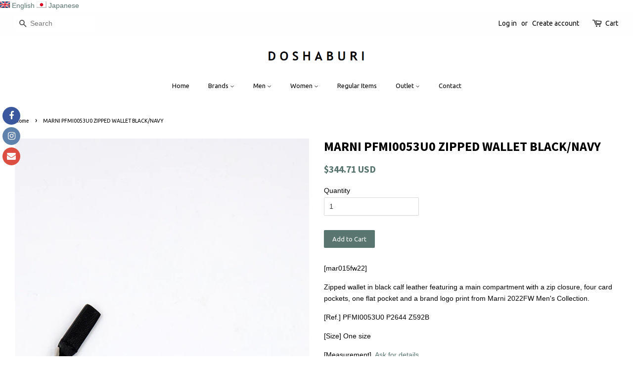

--- FILE ---
content_type: text/html; charset=utf-8
request_url: https://jp.doshaburi.com/products/marni-pfmi0053u0-zipped-wallet-black
body_size: 30626
content:


<!doctype html>
<!--[if lt IE 7]><html class="no-js lt-ie9 lt-ie8 lt-ie7" lang="en"> <![endif]-->
<!--[if IE 7]><html class="no-js lt-ie9 lt-ie8" lang="en"> <![endif]-->
<!--[if IE 8]><html class="no-js lt-ie9" lang="en"> <![endif]-->
<!--[if IE 9 ]><html class="ie9 no-js"> <![endif]-->
<!--[if (gt IE 9)|!(IE)]><!--> <html class="no-js"> <!--<![endif]-->
<head>
  
  <!-- Global site tag (gtag.js) - Google Ads: 986657232 -->
<script async src="https://www.googletagmanager.com/gtag/js?id=AW-986657232"></script>
<script>
  window.dataLayer = window.dataLayer || [];
  function gtag(){dataLayer.push(arguments);}
  gtag('js', new Date());

  gtag('config', 'AW-986657232');
</script>

  <!-- Basic page needs ================================================== -->
  <meta charset="utf-8">
  <meta http-equiv="X-UA-Compatible" content="IE=edge,chrome=1">

  

  <!-- Title and description ================================================== -->
  <title>
  MARNI PFMI0053U0 ZIPPED WALLET BLACK/NAVYFW22 | DOSHABURI Online Shop
  </title>

  
  <meta name="description" content="DOSHABURI Online Shop | MARNI PFMI0053U0 ZIPPED WALLET BLACK 2022FW | Zipped wallet in black calf leather featuring a main compartment with a zip closure, four card pockets, one flat pocket and a brand logo print | Marni Wallet, Marni Leather Wallet, Marni Leather Purse, Marni Zipped Leather Wallet">
  

  <!-- Social meta ================================================== -->
  <!-- /snippets/social-meta-tags.liquid -->




<meta property="og:site_name" content="DOSHABURI">
<meta property="og:url" content="https://www.doshaburi.com/products/marni-pfmi0053u0-zipped-wallet-black">
<meta property="og:title" content="MARNI PFMI0053U0 ZIPPED WALLET BLACK/NAVY">
<meta property="og:type" content="product">
<meta property="og:description" content="DOSHABURI Online Shop | MARNI PFMI0053U0 ZIPPED WALLET BLACK 2022FW | Zipped wallet in black calf leather featuring a main compartment with a zip closure, four card pockets, one flat pocket and a brand logo print | Marni Wallet, Marni Leather Wallet, Marni Leather Purse, Marni Zipped Leather Wallet">

  <meta property="og:price:amount" content="297.00">
  <meta property="og:price:currency" content="EUR">

<meta property="og:image" content="http://jp.doshaburi.com/cdn/shop/products/mar22fw-161_1200x1200.jpg?v=1663152857"><meta property="og:image" content="http://jp.doshaburi.com/cdn/shop/products/mar22fw-162_1200x1200.jpg?v=1663152856"><meta property="og:image" content="http://jp.doshaburi.com/cdn/shop/products/mar22fw-163_1200x1200.jpg?v=1663152858">
<meta property="og:image:secure_url" content="https://jp.doshaburi.com/cdn/shop/products/mar22fw-161_1200x1200.jpg?v=1663152857"><meta property="og:image:secure_url" content="https://jp.doshaburi.com/cdn/shop/products/mar22fw-162_1200x1200.jpg?v=1663152856"><meta property="og:image:secure_url" content="https://jp.doshaburi.com/cdn/shop/products/mar22fw-163_1200x1200.jpg?v=1663152858">


<meta name="twitter:card" content="summary_large_image">
<meta name="twitter:title" content="MARNI PFMI0053U0 ZIPPED WALLET BLACK/NAVY">
<meta name="twitter:description" content="DOSHABURI Online Shop | MARNI PFMI0053U0 ZIPPED WALLET BLACK 2022FW | Zipped wallet in black calf leather featuring a main compartment with a zip closure, four card pockets, one flat pocket and a brand logo print | Marni Wallet, Marni Leather Wallet, Marni Leather Purse, Marni Zipped Leather Wallet">


  <!-- Helpers ================================================== -->
  <link rel="canonical" href="https://www.doshaburi.com/products/marni-pfmi0053u0-zipped-wallet-black">
  <meta name="viewport" content="width=device-width,initial-scale=1">
  <meta name="theme-color" content="#59756f">

  <!-- CSS ================================================== -->
  <link href="//jp.doshaburi.com/cdn/shop/t/9/assets/timber.scss.css?v=180359213392874705961696347757" rel="stylesheet" type="text/css" media="all" />
  <link href="//jp.doshaburi.com/cdn/shop/t/9/assets/theme.scss.css?v=144967150376594013511696347758" rel="stylesheet" type="text/css" media="all" />

  

  
    
    
    <link href="//fonts.googleapis.com/css?family=Source+Sans+Pro:700" rel="stylesheet" type="text/css" media="all" />
  


  
    
    
    <link href="//fonts.googleapis.com/css?family=Ubuntu:400" rel="stylesheet" type="text/css" media="all" />
  



  <script>
    window.theme = window.theme || {};

    var theme = {
      strings: {
        zoomClose: "Close (Esc)",
        zoomPrev: "Previous (Left arrow key)",
        zoomNext: "Next (Right arrow key)",
        addressError: "Error looking up that address",
        addressNoResults: "No results for that address",
        addressQueryLimit: "You have exceeded the Google API usage limit. Consider upgrading to a \u003ca href=\"https:\/\/developers.google.com\/maps\/premium\/usage-limits\"\u003ePremium Plan\u003c\/a\u003e.",
        authError: "There was a problem authenticating your Google Maps API Key."
      },
      settings: {
        // Adding some settings to allow the editor to update correctly when they are changed
        themeBgImage: false,
        customBgImage: '',
        enableWideLayout: true,
        typeAccentTransform: false,
        typeAccentSpacing: false,
        baseFontSize: '14px',
        headerBaseFontSize: '26px',
        accentFontSize: '13px'
      },
      variables: {
        mediaQueryMedium: 'screen and (max-width: 768px)',
        bpSmall: false
      },
      moneyFormat: "\u003cspan class=money\u003e€ {{amount}}\u003c\/span\u003e"
    }

    document.documentElement.className = document.documentElement.className.replace('no-js', 'supports-js');
  </script>

  <!-- Header hook for plugins ================================================== -->
  <script>window.performance && window.performance.mark && window.performance.mark('shopify.content_for_header.start');</script><meta name="google-site-verification" content="T5x_w74mG2igO9PmQBEYYynkte9OfkSqWeWcC02I5qs">
<meta name="facebook-domain-verification" content="dibv1eq0g0ztli39ceodeqlt0mqxfu">
<meta id="shopify-digital-wallet" name="shopify-digital-wallet" content="/28739526/digital_wallets/dialog">
<meta name="shopify-checkout-api-token" content="24eda81b0546e88332afe9905da92e08">
<meta id="in-context-paypal-metadata" data-shop-id="28739526" data-venmo-supported="false" data-environment="production" data-locale="en_US" data-paypal-v4="true" data-currency="EUR">
<link rel="alternate" type="application/json+oembed" href="https://www.doshaburi.com/products/marni-pfmi0053u0-zipped-wallet-black.oembed">
<script async="async" src="/checkouts/internal/preloads.js?locale=en-ES"></script>
<link rel="preconnect" href="https://shop.app" crossorigin="anonymous">
<script async="async" src="https://shop.app/checkouts/internal/preloads.js?locale=en-ES&shop_id=28739526" crossorigin="anonymous"></script>
<script id="apple-pay-shop-capabilities" type="application/json">{"shopId":28739526,"countryCode":"ES","currencyCode":"EUR","merchantCapabilities":["supports3DS"],"merchantId":"gid:\/\/shopify\/Shop\/28739526","merchantName":"DOSHABURI","requiredBillingContactFields":["postalAddress","email","phone"],"requiredShippingContactFields":["postalAddress","email","phone"],"shippingType":"shipping","supportedNetworks":["visa","maestro","masterCard","amex"],"total":{"type":"pending","label":"DOSHABURI","amount":"1.00"},"shopifyPaymentsEnabled":true,"supportsSubscriptions":true}</script>
<script id="shopify-features" type="application/json">{"accessToken":"24eda81b0546e88332afe9905da92e08","betas":["rich-media-storefront-analytics"],"domain":"jp.doshaburi.com","predictiveSearch":true,"shopId":28739526,"locale":"en"}</script>
<script>var Shopify = Shopify || {};
Shopify.shop = "doshaburi.myshopify.com";
Shopify.locale = "en";
Shopify.currency = {"active":"EUR","rate":"1.0"};
Shopify.country = "ES";
Shopify.theme = {"name":"Minimal 2022年4月26日","id":33152335915,"schema_name":"Minimal","schema_version":"4.1.0","theme_store_id":380,"role":"main"};
Shopify.theme.handle = "null";
Shopify.theme.style = {"id":null,"handle":null};
Shopify.cdnHost = "jp.doshaburi.com/cdn";
Shopify.routes = Shopify.routes || {};
Shopify.routes.root = "/";</script>
<script type="module">!function(o){(o.Shopify=o.Shopify||{}).modules=!0}(window);</script>
<script>!function(o){function n(){var o=[];function n(){o.push(Array.prototype.slice.apply(arguments))}return n.q=o,n}var t=o.Shopify=o.Shopify||{};t.loadFeatures=n(),t.autoloadFeatures=n()}(window);</script>
<script>
  window.ShopifyPay = window.ShopifyPay || {};
  window.ShopifyPay.apiHost = "shop.app\/pay";
  window.ShopifyPay.redirectState = null;
</script>
<script id="shop-js-analytics" type="application/json">{"pageType":"product"}</script>
<script defer="defer" async type="module" src="//jp.doshaburi.com/cdn/shopifycloud/shop-js/modules/v2/client.init-shop-cart-sync_C5BV16lS.en.esm.js"></script>
<script defer="defer" async type="module" src="//jp.doshaburi.com/cdn/shopifycloud/shop-js/modules/v2/chunk.common_CygWptCX.esm.js"></script>
<script type="module">
  await import("//jp.doshaburi.com/cdn/shopifycloud/shop-js/modules/v2/client.init-shop-cart-sync_C5BV16lS.en.esm.js");
await import("//jp.doshaburi.com/cdn/shopifycloud/shop-js/modules/v2/chunk.common_CygWptCX.esm.js");

  window.Shopify.SignInWithShop?.initShopCartSync?.({"fedCMEnabled":true,"windoidEnabled":true});

</script>
<script>
  window.Shopify = window.Shopify || {};
  if (!window.Shopify.featureAssets) window.Shopify.featureAssets = {};
  window.Shopify.featureAssets['shop-js'] = {"shop-cart-sync":["modules/v2/client.shop-cart-sync_ZFArdW7E.en.esm.js","modules/v2/chunk.common_CygWptCX.esm.js"],"init-fed-cm":["modules/v2/client.init-fed-cm_CmiC4vf6.en.esm.js","modules/v2/chunk.common_CygWptCX.esm.js"],"shop-button":["modules/v2/client.shop-button_tlx5R9nI.en.esm.js","modules/v2/chunk.common_CygWptCX.esm.js"],"shop-cash-offers":["modules/v2/client.shop-cash-offers_DOA2yAJr.en.esm.js","modules/v2/chunk.common_CygWptCX.esm.js","modules/v2/chunk.modal_D71HUcav.esm.js"],"init-windoid":["modules/v2/client.init-windoid_sURxWdc1.en.esm.js","modules/v2/chunk.common_CygWptCX.esm.js"],"shop-toast-manager":["modules/v2/client.shop-toast-manager_ClPi3nE9.en.esm.js","modules/v2/chunk.common_CygWptCX.esm.js"],"init-shop-email-lookup-coordinator":["modules/v2/client.init-shop-email-lookup-coordinator_B8hsDcYM.en.esm.js","modules/v2/chunk.common_CygWptCX.esm.js"],"init-shop-cart-sync":["modules/v2/client.init-shop-cart-sync_C5BV16lS.en.esm.js","modules/v2/chunk.common_CygWptCX.esm.js"],"avatar":["modules/v2/client.avatar_BTnouDA3.en.esm.js"],"pay-button":["modules/v2/client.pay-button_FdsNuTd3.en.esm.js","modules/v2/chunk.common_CygWptCX.esm.js"],"init-customer-accounts":["modules/v2/client.init-customer-accounts_DxDtT_ad.en.esm.js","modules/v2/client.shop-login-button_C5VAVYt1.en.esm.js","modules/v2/chunk.common_CygWptCX.esm.js","modules/v2/chunk.modal_D71HUcav.esm.js"],"init-shop-for-new-customer-accounts":["modules/v2/client.init-shop-for-new-customer-accounts_ChsxoAhi.en.esm.js","modules/v2/client.shop-login-button_C5VAVYt1.en.esm.js","modules/v2/chunk.common_CygWptCX.esm.js","modules/v2/chunk.modal_D71HUcav.esm.js"],"shop-login-button":["modules/v2/client.shop-login-button_C5VAVYt1.en.esm.js","modules/v2/chunk.common_CygWptCX.esm.js","modules/v2/chunk.modal_D71HUcav.esm.js"],"init-customer-accounts-sign-up":["modules/v2/client.init-customer-accounts-sign-up_CPSyQ0Tj.en.esm.js","modules/v2/client.shop-login-button_C5VAVYt1.en.esm.js","modules/v2/chunk.common_CygWptCX.esm.js","modules/v2/chunk.modal_D71HUcav.esm.js"],"shop-follow-button":["modules/v2/client.shop-follow-button_Cva4Ekp9.en.esm.js","modules/v2/chunk.common_CygWptCX.esm.js","modules/v2/chunk.modal_D71HUcav.esm.js"],"checkout-modal":["modules/v2/client.checkout-modal_BPM8l0SH.en.esm.js","modules/v2/chunk.common_CygWptCX.esm.js","modules/v2/chunk.modal_D71HUcav.esm.js"],"lead-capture":["modules/v2/client.lead-capture_Bi8yE_yS.en.esm.js","modules/v2/chunk.common_CygWptCX.esm.js","modules/v2/chunk.modal_D71HUcav.esm.js"],"shop-login":["modules/v2/client.shop-login_D6lNrXab.en.esm.js","modules/v2/chunk.common_CygWptCX.esm.js","modules/v2/chunk.modal_D71HUcav.esm.js"],"payment-terms":["modules/v2/client.payment-terms_CZxnsJam.en.esm.js","modules/v2/chunk.common_CygWptCX.esm.js","modules/v2/chunk.modal_D71HUcav.esm.js"]};
</script>
<script>(function() {
  var isLoaded = false;
  function asyncLoad() {
    if (isLoaded) return;
    isLoaded = true;
    var urls = ["https:\/\/currencyrobo.shopapps.in\/appJs\/converter.php?shop=doshaburi.myshopify.com","https:\/\/social-icons.zend-apps.com\/script\/73\/514e5f200a15c7c9f62336c74ffa6840.js?shop=doshaburi.myshopify.com","https:\/\/sales.saio.io\/timer_scripts?shop=doshaburi.myshopify.com","\/\/shopify.privy.com\/widget.js?shop=doshaburi.myshopify.com","https:\/\/cdn.tabarn.app\/cdn\/automatic-discount\/automatic-discount-v2.min.js?shop=doshaburi.myshopify.com","https:\/\/storage.nfcube.com\/instafeed-e8e6add4651c91d9943bb373b88138c0.js?shop=doshaburi.myshopify.com"];
    for (var i = 0; i < urls.length; i++) {
      var s = document.createElement('script');
      s.type = 'text/javascript';
      s.async = true;
      s.src = urls[i];
      var x = document.getElementsByTagName('script')[0];
      x.parentNode.insertBefore(s, x);
    }
  };
  if(window.attachEvent) {
    window.attachEvent('onload', asyncLoad);
  } else {
    window.addEventListener('load', asyncLoad, false);
  }
})();</script>
<script id="__st">var __st={"a":28739526,"offset":3600,"reqid":"d28fd799-f2e1-4469-b3c6-432cf19f07bf-1768722495","pageurl":"jp.doshaburi.com\/products\/marni-pfmi0053u0-zipped-wallet-black","u":"84fad80772ac","p":"product","rtyp":"product","rid":6809768722510};</script>
<script>window.ShopifyPaypalV4VisibilityTracking = true;</script>
<script id="captcha-bootstrap">!function(){'use strict';const t='contact',e='account',n='new_comment',o=[[t,t],['blogs',n],['comments',n],[t,'customer']],c=[[e,'customer_login'],[e,'guest_login'],[e,'recover_customer_password'],[e,'create_customer']],r=t=>t.map((([t,e])=>`form[action*='/${t}']:not([data-nocaptcha='true']) input[name='form_type'][value='${e}']`)).join(','),a=t=>()=>t?[...document.querySelectorAll(t)].map((t=>t.form)):[];function s(){const t=[...o],e=r(t);return a(e)}const i='password',u='form_key',d=['recaptcha-v3-token','g-recaptcha-response','h-captcha-response',i],f=()=>{try{return window.sessionStorage}catch{return}},m='__shopify_v',_=t=>t.elements[u];function p(t,e,n=!1){try{const o=window.sessionStorage,c=JSON.parse(o.getItem(e)),{data:r}=function(t){const{data:e,action:n}=t;return t[m]||n?{data:e,action:n}:{data:t,action:n}}(c);for(const[e,n]of Object.entries(r))t.elements[e]&&(t.elements[e].value=n);n&&o.removeItem(e)}catch(o){console.error('form repopulation failed',{error:o})}}const l='form_type',E='cptcha';function T(t){t.dataset[E]=!0}const w=window,h=w.document,L='Shopify',v='ce_forms',y='captcha';let A=!1;((t,e)=>{const n=(g='f06e6c50-85a8-45c8-87d0-21a2b65856fe',I='https://cdn.shopify.com/shopifycloud/storefront-forms-hcaptcha/ce_storefront_forms_captcha_hcaptcha.v1.5.2.iife.js',D={infoText:'Protected by hCaptcha',privacyText:'Privacy',termsText:'Terms'},(t,e,n)=>{const o=w[L][v],c=o.bindForm;if(c)return c(t,g,e,D).then(n);var r;o.q.push([[t,g,e,D],n]),r=I,A||(h.body.append(Object.assign(h.createElement('script'),{id:'captcha-provider',async:!0,src:r})),A=!0)});var g,I,D;w[L]=w[L]||{},w[L][v]=w[L][v]||{},w[L][v].q=[],w[L][y]=w[L][y]||{},w[L][y].protect=function(t,e){n(t,void 0,e),T(t)},Object.freeze(w[L][y]),function(t,e,n,w,h,L){const[v,y,A,g]=function(t,e,n){const i=e?o:[],u=t?c:[],d=[...i,...u],f=r(d),m=r(i),_=r(d.filter((([t,e])=>n.includes(e))));return[a(f),a(m),a(_),s()]}(w,h,L),I=t=>{const e=t.target;return e instanceof HTMLFormElement?e:e&&e.form},D=t=>v().includes(t);t.addEventListener('submit',(t=>{const e=I(t);if(!e)return;const n=D(e)&&!e.dataset.hcaptchaBound&&!e.dataset.recaptchaBound,o=_(e),c=g().includes(e)&&(!o||!o.value);(n||c)&&t.preventDefault(),c&&!n&&(function(t){try{if(!f())return;!function(t){const e=f();if(!e)return;const n=_(t);if(!n)return;const o=n.value;o&&e.removeItem(o)}(t);const e=Array.from(Array(32),(()=>Math.random().toString(36)[2])).join('');!function(t,e){_(t)||t.append(Object.assign(document.createElement('input'),{type:'hidden',name:u})),t.elements[u].value=e}(t,e),function(t,e){const n=f();if(!n)return;const o=[...t.querySelectorAll(`input[type='${i}']`)].map((({name:t})=>t)),c=[...d,...o],r={};for(const[a,s]of new FormData(t).entries())c.includes(a)||(r[a]=s);n.setItem(e,JSON.stringify({[m]:1,action:t.action,data:r}))}(t,e)}catch(e){console.error('failed to persist form',e)}}(e),e.submit())}));const S=(t,e)=>{t&&!t.dataset[E]&&(n(t,e.some((e=>e===t))),T(t))};for(const o of['focusin','change'])t.addEventListener(o,(t=>{const e=I(t);D(e)&&S(e,y())}));const B=e.get('form_key'),M=e.get(l),P=B&&M;t.addEventListener('DOMContentLoaded',(()=>{const t=y();if(P)for(const e of t)e.elements[l].value===M&&p(e,B);[...new Set([...A(),...v().filter((t=>'true'===t.dataset.shopifyCaptcha))])].forEach((e=>S(e,t)))}))}(h,new URLSearchParams(w.location.search),n,t,e,['guest_login'])})(!0,!0)}();</script>
<script integrity="sha256-4kQ18oKyAcykRKYeNunJcIwy7WH5gtpwJnB7kiuLZ1E=" data-source-attribution="shopify.loadfeatures" defer="defer" src="//jp.doshaburi.com/cdn/shopifycloud/storefront/assets/storefront/load_feature-a0a9edcb.js" crossorigin="anonymous"></script>
<script crossorigin="anonymous" defer="defer" src="//jp.doshaburi.com/cdn/shopifycloud/storefront/assets/shopify_pay/storefront-65b4c6d7.js?v=20250812"></script>
<script data-source-attribution="shopify.dynamic_checkout.dynamic.init">var Shopify=Shopify||{};Shopify.PaymentButton=Shopify.PaymentButton||{isStorefrontPortableWallets:!0,init:function(){window.Shopify.PaymentButton.init=function(){};var t=document.createElement("script");t.src="https://jp.doshaburi.com/cdn/shopifycloud/portable-wallets/latest/portable-wallets.en.js",t.type="module",document.head.appendChild(t)}};
</script>
<script data-source-attribution="shopify.dynamic_checkout.buyer_consent">
  function portableWalletsHideBuyerConsent(e){var t=document.getElementById("shopify-buyer-consent"),n=document.getElementById("shopify-subscription-policy-button");t&&n&&(t.classList.add("hidden"),t.setAttribute("aria-hidden","true"),n.removeEventListener("click",e))}function portableWalletsShowBuyerConsent(e){var t=document.getElementById("shopify-buyer-consent"),n=document.getElementById("shopify-subscription-policy-button");t&&n&&(t.classList.remove("hidden"),t.removeAttribute("aria-hidden"),n.addEventListener("click",e))}window.Shopify?.PaymentButton&&(window.Shopify.PaymentButton.hideBuyerConsent=portableWalletsHideBuyerConsent,window.Shopify.PaymentButton.showBuyerConsent=portableWalletsShowBuyerConsent);
</script>
<script data-source-attribution="shopify.dynamic_checkout.cart.bootstrap">document.addEventListener("DOMContentLoaded",(function(){function t(){return document.querySelector("shopify-accelerated-checkout-cart, shopify-accelerated-checkout")}if(t())Shopify.PaymentButton.init();else{new MutationObserver((function(e,n){t()&&(Shopify.PaymentButton.init(),n.disconnect())})).observe(document.body,{childList:!0,subtree:!0})}}));
</script>
<script id='scb4127' type='text/javascript' async='' src='https://jp.doshaburi.com/cdn/shopifycloud/privacy-banner/storefront-banner.js'></script><link id="shopify-accelerated-checkout-styles" rel="stylesheet" media="screen" href="https://jp.doshaburi.com/cdn/shopifycloud/portable-wallets/latest/accelerated-checkout-backwards-compat.css" crossorigin="anonymous">
<style id="shopify-accelerated-checkout-cart">
        #shopify-buyer-consent {
  margin-top: 1em;
  display: inline-block;
  width: 100%;
}

#shopify-buyer-consent.hidden {
  display: none;
}

#shopify-subscription-policy-button {
  background: none;
  border: none;
  padding: 0;
  text-decoration: underline;
  font-size: inherit;
  cursor: pointer;
}

#shopify-subscription-policy-button::before {
  box-shadow: none;
}

      </style>

<script>window.performance && window.performance.mark && window.performance.mark('shopify.content_for_header.end');</script>

  

<!--[if lt IE 9]>
<script src="//cdnjs.cloudflare.com/ajax/libs/html5shiv/3.7.2/html5shiv.min.js" type="text/javascript"></script>
<link href="//jp.doshaburi.com/cdn/shop/t/9/assets/respond-proxy.html" id="respond-proxy" rel="respond-proxy" />
<link href="//www.doshaburi.com/search?q=d2590ab63d354cd5b51a21a07903d9e5" id="respond-redirect" rel="respond-redirect" />
<script src="//www.doshaburi.com/search?q=d2590ab63d354cd5b51a21a07903d9e5" type="text/javascript"></script>
<![endif]-->


  <script src="//jp.doshaburi.com/cdn/shop/t/9/assets/jquery-2.2.3.min.js?v=58211863146907186831540313126" type="text/javascript"></script>

  <!--[if (gt IE 9)|!(IE)]><!--><script src="//jp.doshaburi.com/cdn/shop/t/9/assets/lazysizes.min.js?v=177476512571513845041540313126" async="async"></script><!--<![endif]-->
  <!--[if lte IE 9]><script src="//jp.doshaburi.com/cdn/shop/t/9/assets/lazysizes.min.js?v=177476512571513845041540313126"></script><![endif]-->

  
  

<link rel="alternate" hreflang ="ja" href="https://www.jp.doshaburi.com/" /><link rel="alternate" hreflang="en" href="https://www.doshaburi.com/products/marni-pfmi0053u0-zipped-wallet-black" /><link rel="alternate" hreflang="ja" href="https://www.jp.doshaburi.com/products/marni-pfmi0053u0-zipped-wallet-black" /><script src="https://cdn.shopify.com/extensions/019bc5da-5ba6-7e9a-9888-a6222a70d7c3/js-client-214/assets/pushowl-shopify.js" type="text/javascript" defer="defer"></script>
<link href="https://monorail-edge.shopifysvc.com" rel="dns-prefetch">
<script>(function(){if ("sendBeacon" in navigator && "performance" in window) {try {var session_token_from_headers = performance.getEntriesByType('navigation')[0].serverTiming.find(x => x.name == '_s').description;} catch {var session_token_from_headers = undefined;}var session_cookie_matches = document.cookie.match(/_shopify_s=([^;]*)/);var session_token_from_cookie = session_cookie_matches && session_cookie_matches.length === 2 ? session_cookie_matches[1] : "";var session_token = session_token_from_headers || session_token_from_cookie || "";function handle_abandonment_event(e) {var entries = performance.getEntries().filter(function(entry) {return /monorail-edge.shopifysvc.com/.test(entry.name);});if (!window.abandonment_tracked && entries.length === 0) {window.abandonment_tracked = true;var currentMs = Date.now();var navigation_start = performance.timing.navigationStart;var payload = {shop_id: 28739526,url: window.location.href,navigation_start,duration: currentMs - navigation_start,session_token,page_type: "product"};window.navigator.sendBeacon("https://monorail-edge.shopifysvc.com/v1/produce", JSON.stringify({schema_id: "online_store_buyer_site_abandonment/1.1",payload: payload,metadata: {event_created_at_ms: currentMs,event_sent_at_ms: currentMs}}));}}window.addEventListener('pagehide', handle_abandonment_event);}}());</script>
<script id="web-pixels-manager-setup">(function e(e,d,r,n,o){if(void 0===o&&(o={}),!Boolean(null===(a=null===(i=window.Shopify)||void 0===i?void 0:i.analytics)||void 0===a?void 0:a.replayQueue)){var i,a;window.Shopify=window.Shopify||{};var t=window.Shopify;t.analytics=t.analytics||{};var s=t.analytics;s.replayQueue=[],s.publish=function(e,d,r){return s.replayQueue.push([e,d,r]),!0};try{self.performance.mark("wpm:start")}catch(e){}var l=function(){var e={modern:/Edge?\/(1{2}[4-9]|1[2-9]\d|[2-9]\d{2}|\d{4,})\.\d+(\.\d+|)|Firefox\/(1{2}[4-9]|1[2-9]\d|[2-9]\d{2}|\d{4,})\.\d+(\.\d+|)|Chrom(ium|e)\/(9{2}|\d{3,})\.\d+(\.\d+|)|(Maci|X1{2}).+ Version\/(15\.\d+|(1[6-9]|[2-9]\d|\d{3,})\.\d+)([,.]\d+|)( \(\w+\)|)( Mobile\/\w+|) Safari\/|Chrome.+OPR\/(9{2}|\d{3,})\.\d+\.\d+|(CPU[ +]OS|iPhone[ +]OS|CPU[ +]iPhone|CPU IPhone OS|CPU iPad OS)[ +]+(15[._]\d+|(1[6-9]|[2-9]\d|\d{3,})[._]\d+)([._]\d+|)|Android:?[ /-](13[3-9]|1[4-9]\d|[2-9]\d{2}|\d{4,})(\.\d+|)(\.\d+|)|Android.+Firefox\/(13[5-9]|1[4-9]\d|[2-9]\d{2}|\d{4,})\.\d+(\.\d+|)|Android.+Chrom(ium|e)\/(13[3-9]|1[4-9]\d|[2-9]\d{2}|\d{4,})\.\d+(\.\d+|)|SamsungBrowser\/([2-9]\d|\d{3,})\.\d+/,legacy:/Edge?\/(1[6-9]|[2-9]\d|\d{3,})\.\d+(\.\d+|)|Firefox\/(5[4-9]|[6-9]\d|\d{3,})\.\d+(\.\d+|)|Chrom(ium|e)\/(5[1-9]|[6-9]\d|\d{3,})\.\d+(\.\d+|)([\d.]+$|.*Safari\/(?![\d.]+ Edge\/[\d.]+$))|(Maci|X1{2}).+ Version\/(10\.\d+|(1[1-9]|[2-9]\d|\d{3,})\.\d+)([,.]\d+|)( \(\w+\)|)( Mobile\/\w+|) Safari\/|Chrome.+OPR\/(3[89]|[4-9]\d|\d{3,})\.\d+\.\d+|(CPU[ +]OS|iPhone[ +]OS|CPU[ +]iPhone|CPU IPhone OS|CPU iPad OS)[ +]+(10[._]\d+|(1[1-9]|[2-9]\d|\d{3,})[._]\d+)([._]\d+|)|Android:?[ /-](13[3-9]|1[4-9]\d|[2-9]\d{2}|\d{4,})(\.\d+|)(\.\d+|)|Mobile Safari.+OPR\/([89]\d|\d{3,})\.\d+\.\d+|Android.+Firefox\/(13[5-9]|1[4-9]\d|[2-9]\d{2}|\d{4,})\.\d+(\.\d+|)|Android.+Chrom(ium|e)\/(13[3-9]|1[4-9]\d|[2-9]\d{2}|\d{4,})\.\d+(\.\d+|)|Android.+(UC? ?Browser|UCWEB|U3)[ /]?(15\.([5-9]|\d{2,})|(1[6-9]|[2-9]\d|\d{3,})\.\d+)\.\d+|SamsungBrowser\/(5\.\d+|([6-9]|\d{2,})\.\d+)|Android.+MQ{2}Browser\/(14(\.(9|\d{2,})|)|(1[5-9]|[2-9]\d|\d{3,})(\.\d+|))(\.\d+|)|K[Aa][Ii]OS\/(3\.\d+|([4-9]|\d{2,})\.\d+)(\.\d+|)/},d=e.modern,r=e.legacy,n=navigator.userAgent;return n.match(d)?"modern":n.match(r)?"legacy":"unknown"}(),u="modern"===l?"modern":"legacy",c=(null!=n?n:{modern:"",legacy:""})[u],f=function(e){return[e.baseUrl,"/wpm","/b",e.hashVersion,"modern"===e.buildTarget?"m":"l",".js"].join("")}({baseUrl:d,hashVersion:r,buildTarget:u}),m=function(e){var d=e.version,r=e.bundleTarget,n=e.surface,o=e.pageUrl,i=e.monorailEndpoint;return{emit:function(e){var a=e.status,t=e.errorMsg,s=(new Date).getTime(),l=JSON.stringify({metadata:{event_sent_at_ms:s},events:[{schema_id:"web_pixels_manager_load/3.1",payload:{version:d,bundle_target:r,page_url:o,status:a,surface:n,error_msg:t},metadata:{event_created_at_ms:s}}]});if(!i)return console&&console.warn&&console.warn("[Web Pixels Manager] No Monorail endpoint provided, skipping logging."),!1;try{return self.navigator.sendBeacon.bind(self.navigator)(i,l)}catch(e){}var u=new XMLHttpRequest;try{return u.open("POST",i,!0),u.setRequestHeader("Content-Type","text/plain"),u.send(l),!0}catch(e){return console&&console.warn&&console.warn("[Web Pixels Manager] Got an unhandled error while logging to Monorail."),!1}}}}({version:r,bundleTarget:l,surface:e.surface,pageUrl:self.location.href,monorailEndpoint:e.monorailEndpoint});try{o.browserTarget=l,function(e){var d=e.src,r=e.async,n=void 0===r||r,o=e.onload,i=e.onerror,a=e.sri,t=e.scriptDataAttributes,s=void 0===t?{}:t,l=document.createElement("script"),u=document.querySelector("head"),c=document.querySelector("body");if(l.async=n,l.src=d,a&&(l.integrity=a,l.crossOrigin="anonymous"),s)for(var f in s)if(Object.prototype.hasOwnProperty.call(s,f))try{l.dataset[f]=s[f]}catch(e){}if(o&&l.addEventListener("load",o),i&&l.addEventListener("error",i),u)u.appendChild(l);else{if(!c)throw new Error("Did not find a head or body element to append the script");c.appendChild(l)}}({src:f,async:!0,onload:function(){if(!function(){var e,d;return Boolean(null===(d=null===(e=window.Shopify)||void 0===e?void 0:e.analytics)||void 0===d?void 0:d.initialized)}()){var d=window.webPixelsManager.init(e)||void 0;if(d){var r=window.Shopify.analytics;r.replayQueue.forEach((function(e){var r=e[0],n=e[1],o=e[2];d.publishCustomEvent(r,n,o)})),r.replayQueue=[],r.publish=d.publishCustomEvent,r.visitor=d.visitor,r.initialized=!0}}},onerror:function(){return m.emit({status:"failed",errorMsg:"".concat(f," has failed to load")})},sri:function(e){var d=/^sha384-[A-Za-z0-9+/=]+$/;return"string"==typeof e&&d.test(e)}(c)?c:"",scriptDataAttributes:o}),m.emit({status:"loading"})}catch(e){m.emit({status:"failed",errorMsg:(null==e?void 0:e.message)||"Unknown error"})}}})({shopId: 28739526,storefrontBaseUrl: "https://www.doshaburi.com",extensionsBaseUrl: "https://extensions.shopifycdn.com/cdn/shopifycloud/web-pixels-manager",monorailEndpoint: "https://monorail-edge.shopifysvc.com/unstable/produce_batch",surface: "storefront-renderer",enabledBetaFlags: ["2dca8a86"],webPixelsConfigList: [{"id":"2919137606","configuration":"{\"subdomain\": \"doshaburi\"}","eventPayloadVersion":"v1","runtimeContext":"STRICT","scriptVersion":"69e1bed23f1568abe06fb9d113379033","type":"APP","apiClientId":1615517,"privacyPurposes":["ANALYTICS","MARKETING","SALE_OF_DATA"],"dataSharingAdjustments":{"protectedCustomerApprovalScopes":["read_customer_address","read_customer_email","read_customer_name","read_customer_personal_data","read_customer_phone"]}},{"id":"1602322758","configuration":"{\"config\":\"{\\\"pixel_id\\\":\\\"G-3BDQSK1MV0\\\",\\\"target_country\\\":\\\"ES\\\",\\\"gtag_events\\\":[{\\\"type\\\":\\\"search\\\",\\\"action_label\\\":\\\"G-3BDQSK1MV0\\\"},{\\\"type\\\":\\\"begin_checkout\\\",\\\"action_label\\\":\\\"G-3BDQSK1MV0\\\"},{\\\"type\\\":\\\"view_item\\\",\\\"action_label\\\":[\\\"G-3BDQSK1MV0\\\",\\\"MC-BD1B19E921\\\"]},{\\\"type\\\":\\\"purchase\\\",\\\"action_label\\\":[\\\"G-3BDQSK1MV0\\\",\\\"MC-BD1B19E921\\\"]},{\\\"type\\\":\\\"page_view\\\",\\\"action_label\\\":[\\\"G-3BDQSK1MV0\\\",\\\"MC-BD1B19E921\\\"]},{\\\"type\\\":\\\"add_payment_info\\\",\\\"action_label\\\":\\\"G-3BDQSK1MV0\\\"},{\\\"type\\\":\\\"add_to_cart\\\",\\\"action_label\\\":\\\"G-3BDQSK1MV0\\\"}],\\\"enable_monitoring_mode\\\":false}\"}","eventPayloadVersion":"v1","runtimeContext":"OPEN","scriptVersion":"b2a88bafab3e21179ed38636efcd8a93","type":"APP","apiClientId":1780363,"privacyPurposes":[],"dataSharingAdjustments":{"protectedCustomerApprovalScopes":["read_customer_address","read_customer_email","read_customer_name","read_customer_personal_data","read_customer_phone"]}},{"id":"1602257222","configuration":"{\"pixel_id\":\"2351931068498153\",\"pixel_type\":\"facebook_pixel\"}","eventPayloadVersion":"v1","runtimeContext":"OPEN","scriptVersion":"ca16bc87fe92b6042fbaa3acc2fbdaa6","type":"APP","apiClientId":2329312,"privacyPurposes":["ANALYTICS","MARKETING","SALE_OF_DATA"],"dataSharingAdjustments":{"protectedCustomerApprovalScopes":["read_customer_address","read_customer_email","read_customer_name","read_customer_personal_data","read_customer_phone"]}},{"id":"shopify-app-pixel","configuration":"{}","eventPayloadVersion":"v1","runtimeContext":"STRICT","scriptVersion":"0450","apiClientId":"shopify-pixel","type":"APP","privacyPurposes":["ANALYTICS","MARKETING"]},{"id":"shopify-custom-pixel","eventPayloadVersion":"v1","runtimeContext":"LAX","scriptVersion":"0450","apiClientId":"shopify-pixel","type":"CUSTOM","privacyPurposes":["ANALYTICS","MARKETING"]}],isMerchantRequest: false,initData: {"shop":{"name":"DOSHABURI","paymentSettings":{"currencyCode":"EUR"},"myshopifyDomain":"doshaburi.myshopify.com","countryCode":"ES","storefrontUrl":"https:\/\/www.doshaburi.com"},"customer":null,"cart":null,"checkout":null,"productVariants":[{"price":{"amount":297.0,"currencyCode":"EUR"},"product":{"title":"MARNI PFMI0053U0 ZIPPED WALLET BLACK\/NAVY","vendor":"DOSHABURI","id":"6809768722510","untranslatedTitle":"MARNI PFMI0053U0 ZIPPED WALLET BLACK\/NAVY","url":"\/products\/marni-pfmi0053u0-zipped-wallet-black","type":""},"id":"40012873760846","image":{"src":"\/\/jp.doshaburi.com\/cdn\/shop\/products\/mar22fw-161.jpg?v=1663152857"},"sku":"mar015fw22","title":"Default Title","untranslatedTitle":"Default Title"}],"purchasingCompany":null},},"https://jp.doshaburi.com/cdn","fcfee988w5aeb613cpc8e4bc33m6693e112",{"modern":"","legacy":""},{"shopId":"28739526","storefrontBaseUrl":"https:\/\/www.doshaburi.com","extensionBaseUrl":"https:\/\/extensions.shopifycdn.com\/cdn\/shopifycloud\/web-pixels-manager","surface":"storefront-renderer","enabledBetaFlags":"[\"2dca8a86\"]","isMerchantRequest":"false","hashVersion":"fcfee988w5aeb613cpc8e4bc33m6693e112","publish":"custom","events":"[[\"page_viewed\",{}],[\"product_viewed\",{\"productVariant\":{\"price\":{\"amount\":297.0,\"currencyCode\":\"EUR\"},\"product\":{\"title\":\"MARNI PFMI0053U0 ZIPPED WALLET BLACK\/NAVY\",\"vendor\":\"DOSHABURI\",\"id\":\"6809768722510\",\"untranslatedTitle\":\"MARNI PFMI0053U0 ZIPPED WALLET BLACK\/NAVY\",\"url\":\"\/products\/marni-pfmi0053u0-zipped-wallet-black\",\"type\":\"\"},\"id\":\"40012873760846\",\"image\":{\"src\":\"\/\/jp.doshaburi.com\/cdn\/shop\/products\/mar22fw-161.jpg?v=1663152857\"},\"sku\":\"mar015fw22\",\"title\":\"Default Title\",\"untranslatedTitle\":\"Default Title\"}}]]"});</script><script>
  window.ShopifyAnalytics = window.ShopifyAnalytics || {};
  window.ShopifyAnalytics.meta = window.ShopifyAnalytics.meta || {};
  window.ShopifyAnalytics.meta.currency = 'EUR';
  var meta = {"product":{"id":6809768722510,"gid":"gid:\/\/shopify\/Product\/6809768722510","vendor":"DOSHABURI","type":"","handle":"marni-pfmi0053u0-zipped-wallet-black","variants":[{"id":40012873760846,"price":29700,"name":"MARNI PFMI0053U0 ZIPPED WALLET BLACK\/NAVY","public_title":null,"sku":"mar015fw22"}],"remote":false},"page":{"pageType":"product","resourceType":"product","resourceId":6809768722510,"requestId":"d28fd799-f2e1-4469-b3c6-432cf19f07bf-1768722495"}};
  for (var attr in meta) {
    window.ShopifyAnalytics.meta[attr] = meta[attr];
  }
</script>
<script class="analytics">
  (function () {
    var customDocumentWrite = function(content) {
      var jquery = null;

      if (window.jQuery) {
        jquery = window.jQuery;
      } else if (window.Checkout && window.Checkout.$) {
        jquery = window.Checkout.$;
      }

      if (jquery) {
        jquery('body').append(content);
      }
    };

    var hasLoggedConversion = function(token) {
      if (token) {
        return document.cookie.indexOf('loggedConversion=' + token) !== -1;
      }
      return false;
    }

    var setCookieIfConversion = function(token) {
      if (token) {
        var twoMonthsFromNow = new Date(Date.now());
        twoMonthsFromNow.setMonth(twoMonthsFromNow.getMonth() + 2);

        document.cookie = 'loggedConversion=' + token + '; expires=' + twoMonthsFromNow;
      }
    }

    var trekkie = window.ShopifyAnalytics.lib = window.trekkie = window.trekkie || [];
    if (trekkie.integrations) {
      return;
    }
    trekkie.methods = [
      'identify',
      'page',
      'ready',
      'track',
      'trackForm',
      'trackLink'
    ];
    trekkie.factory = function(method) {
      return function() {
        var args = Array.prototype.slice.call(arguments);
        args.unshift(method);
        trekkie.push(args);
        return trekkie;
      };
    };
    for (var i = 0; i < trekkie.methods.length; i++) {
      var key = trekkie.methods[i];
      trekkie[key] = trekkie.factory(key);
    }
    trekkie.load = function(config) {
      trekkie.config = config || {};
      trekkie.config.initialDocumentCookie = document.cookie;
      var first = document.getElementsByTagName('script')[0];
      var script = document.createElement('script');
      script.type = 'text/javascript';
      script.onerror = function(e) {
        var scriptFallback = document.createElement('script');
        scriptFallback.type = 'text/javascript';
        scriptFallback.onerror = function(error) {
                var Monorail = {
      produce: function produce(monorailDomain, schemaId, payload) {
        var currentMs = new Date().getTime();
        var event = {
          schema_id: schemaId,
          payload: payload,
          metadata: {
            event_created_at_ms: currentMs,
            event_sent_at_ms: currentMs
          }
        };
        return Monorail.sendRequest("https://" + monorailDomain + "/v1/produce", JSON.stringify(event));
      },
      sendRequest: function sendRequest(endpointUrl, payload) {
        // Try the sendBeacon API
        if (window && window.navigator && typeof window.navigator.sendBeacon === 'function' && typeof window.Blob === 'function' && !Monorail.isIos12()) {
          var blobData = new window.Blob([payload], {
            type: 'text/plain'
          });

          if (window.navigator.sendBeacon(endpointUrl, blobData)) {
            return true;
          } // sendBeacon was not successful

        } // XHR beacon

        var xhr = new XMLHttpRequest();

        try {
          xhr.open('POST', endpointUrl);
          xhr.setRequestHeader('Content-Type', 'text/plain');
          xhr.send(payload);
        } catch (e) {
          console.log(e);
        }

        return false;
      },
      isIos12: function isIos12() {
        return window.navigator.userAgent.lastIndexOf('iPhone; CPU iPhone OS 12_') !== -1 || window.navigator.userAgent.lastIndexOf('iPad; CPU OS 12_') !== -1;
      }
    };
    Monorail.produce('monorail-edge.shopifysvc.com',
      'trekkie_storefront_load_errors/1.1',
      {shop_id: 28739526,
      theme_id: 33152335915,
      app_name: "storefront",
      context_url: window.location.href,
      source_url: "//jp.doshaburi.com/cdn/s/trekkie.storefront.cd680fe47e6c39ca5d5df5f0a32d569bc48c0f27.min.js"});

        };
        scriptFallback.async = true;
        scriptFallback.src = '//jp.doshaburi.com/cdn/s/trekkie.storefront.cd680fe47e6c39ca5d5df5f0a32d569bc48c0f27.min.js';
        first.parentNode.insertBefore(scriptFallback, first);
      };
      script.async = true;
      script.src = '//jp.doshaburi.com/cdn/s/trekkie.storefront.cd680fe47e6c39ca5d5df5f0a32d569bc48c0f27.min.js';
      first.parentNode.insertBefore(script, first);
    };
    trekkie.load(
      {"Trekkie":{"appName":"storefront","development":false,"defaultAttributes":{"shopId":28739526,"isMerchantRequest":null,"themeId":33152335915,"themeCityHash":"6555330621170430206","contentLanguage":"en","currency":"EUR","eventMetadataId":"45d238f7-0e50-42ec-bf1c-fbb93524845e"},"isServerSideCookieWritingEnabled":true,"monorailRegion":"shop_domain","enabledBetaFlags":["65f19447"]},"Session Attribution":{},"S2S":{"facebookCapiEnabled":true,"source":"trekkie-storefront-renderer","apiClientId":580111}}
    );

    var loaded = false;
    trekkie.ready(function() {
      if (loaded) return;
      loaded = true;

      window.ShopifyAnalytics.lib = window.trekkie;

      var originalDocumentWrite = document.write;
      document.write = customDocumentWrite;
      try { window.ShopifyAnalytics.merchantGoogleAnalytics.call(this); } catch(error) {};
      document.write = originalDocumentWrite;

      window.ShopifyAnalytics.lib.page(null,{"pageType":"product","resourceType":"product","resourceId":6809768722510,"requestId":"d28fd799-f2e1-4469-b3c6-432cf19f07bf-1768722495","shopifyEmitted":true});

      var match = window.location.pathname.match(/checkouts\/(.+)\/(thank_you|post_purchase)/)
      var token = match? match[1]: undefined;
      if (!hasLoggedConversion(token)) {
        setCookieIfConversion(token);
        window.ShopifyAnalytics.lib.track("Viewed Product",{"currency":"EUR","variantId":40012873760846,"productId":6809768722510,"productGid":"gid:\/\/shopify\/Product\/6809768722510","name":"MARNI PFMI0053U0 ZIPPED WALLET BLACK\/NAVY","price":"297.00","sku":"mar015fw22","brand":"DOSHABURI","variant":null,"category":"","nonInteraction":true,"remote":false},undefined,undefined,{"shopifyEmitted":true});
      window.ShopifyAnalytics.lib.track("monorail:\/\/trekkie_storefront_viewed_product\/1.1",{"currency":"EUR","variantId":40012873760846,"productId":6809768722510,"productGid":"gid:\/\/shopify\/Product\/6809768722510","name":"MARNI PFMI0053U0 ZIPPED WALLET BLACK\/NAVY","price":"297.00","sku":"mar015fw22","brand":"DOSHABURI","variant":null,"category":"","nonInteraction":true,"remote":false,"referer":"https:\/\/jp.doshaburi.com\/products\/marni-pfmi0053u0-zipped-wallet-black"});
      }
    });


        var eventsListenerScript = document.createElement('script');
        eventsListenerScript.async = true;
        eventsListenerScript.src = "//jp.doshaburi.com/cdn/shopifycloud/storefront/assets/shop_events_listener-3da45d37.js";
        document.getElementsByTagName('head')[0].appendChild(eventsListenerScript);

})();</script>
  <script>
  if (!window.ga || (window.ga && typeof window.ga !== 'function')) {
    window.ga = function ga() {
      (window.ga.q = window.ga.q || []).push(arguments);
      if (window.Shopify && window.Shopify.analytics && typeof window.Shopify.analytics.publish === 'function') {
        window.Shopify.analytics.publish("ga_stub_called", {}, {sendTo: "google_osp_migration"});
      }
      console.error("Shopify's Google Analytics stub called with:", Array.from(arguments), "\nSee https://help.shopify.com/manual/promoting-marketing/pixels/pixel-migration#google for more information.");
    };
    if (window.Shopify && window.Shopify.analytics && typeof window.Shopify.analytics.publish === 'function') {
      window.Shopify.analytics.publish("ga_stub_initialized", {}, {sendTo: "google_osp_migration"});
    }
  }
</script>
<script
  defer
  src="https://jp.doshaburi.com/cdn/shopifycloud/perf-kit/shopify-perf-kit-3.0.4.min.js"
  data-application="storefront-renderer"
  data-shop-id="28739526"
  data-render-region="gcp-us-east1"
  data-page-type="product"
  data-theme-instance-id="33152335915"
  data-theme-name="Minimal"
  data-theme-version="4.1.0"
  data-monorail-region="shop_domain"
  data-resource-timing-sampling-rate="10"
  data-shs="true"
  data-shs-beacon="true"
  data-shs-export-with-fetch="true"
  data-shs-logs-sample-rate="1"
  data-shs-beacon-endpoint="https://jp.doshaburi.com/api/collect"
></script>
</head>

<body id="marni-pfmi0053u0-zipped-wallet-black-navyfw22-doshaburi-online-shop" class="template-product" >
<div id="ly-languages-switcher"><img src="//jp.doshaburi.com/cdn/shop/t/9/assets/ly-icon-46686.png?v=165513558960549849891540313126" onError="style.display = 'none';">&nbsp;<a href="https://www.doshaburi.com/products/marni-pfmi0053u0-zipped-wallet-black" id="ly46686" class="ly-languages-switcher-link">English</a>&nbsp;<img src="//jp.doshaburi.com/cdn/shop/t/9/assets/ly-icon-46687.png?v=97411507789086465251540313126" onError="style.display = 'none';">&nbsp;<a href="https://www.jp.doshaburi.com/products/marni-pfmi0053u0-zipped-wallet-black" id="ly46687" class="ly-languages-switcher-link">Japanese</a>&nbsp;</div>
  <div id="shopify-section-header" class="shopify-section"><style>
  .logo__image-wrapper {
    max-width: 200px;
  }
  /*================= If logo is above navigation ================== */
  
    .site-nav {
      
      margin-top: 30px;
    }

    
      .logo__image-wrapper {
        margin: 0 auto;
      }
    
  

  /*============ If logo is on the same line as navigation ============ */
  


  
</style>

<div data-section-id="header" data-section-type="header-section">
  <div class="header-bar">
    <div class="wrapper medium-down--hide">
      <div class="post-large--display-table">

        
          <div class="header-bar__left post-large--display-table-cell">

            

            

            
              <div class="header-bar__module header-bar__search">
                


  <form action="/search" method="get" class="header-bar__search-form clearfix" role="search">
    
    <button type="submit" class="btn icon-fallback-text header-bar__search-submit">
      <span class="icon icon-search" aria-hidden="true"></span>
      <span class="fallback-text">Search</span>
    </button>
    <input type="search" name="q" value="" aria-label="Search" class="header-bar__search-input" placeholder="Search">
  </form>


              </div>
            

          </div>
        

        <div class="header-bar__right post-large--display-table-cell">

          
            <ul class="header-bar__module header-bar__module--list">
              
                <li>
                  <a href="https://www.doshaburi.com/customer_authentication/redirect?locale=en&amp;region_country=ES" id="customer_login_link">Log in</a>
                </li>
                <li>or</li>
                <li>
                  <a href="https://shopify.com/28739526/account?locale=en" id="customer_register_link">Create account</a>
                </li>
              
            </ul>
          

          <div class="header-bar__module">
            <span class="header-bar__sep" aria-hidden="true"></span>
            <a href="/cart" class="cart-page-link">
              <span class="icon icon-cart header-bar__cart-icon" aria-hidden="true"></span>
            </a>
          </div>

          <div class="header-bar__module">
            <a href="/cart" class="cart-page-link">
              Cart
              <span class="cart-count header-bar__cart-count hidden-count">0</span>
            </a>
          </div>

          
            
          

        </div>
      </div>
    </div>

    <div class="wrapper post-large--hide announcement-bar--mobile">
      
    </div>

    <div class="wrapper post-large--hide">
      
        <button type="button" class="mobile-nav-trigger" id="MobileNavTrigger" aria-controls="MobileNav" aria-expanded="false">
          <span class="icon icon-hamburger" aria-hidden="true"></span>
          Menu
        </button>
      
      <a href="/cart" class="cart-page-link mobile-cart-page-link">
        <span class="icon icon-cart header-bar__cart-icon" aria-hidden="true"></span>
        Cart <span class="cart-count hidden-count">0</span>
      </a>
    </div>
    <nav role="navigation">
  <ul id="MobileNav" class="mobile-nav post-large--hide">
    
      
        <li class="mobile-nav__link">
          <a
            href="/"
            class="mobile-nav"
            >
            Home
          </a>
        </li>
      
    
      
        
        <li class="mobile-nav__link" aria-haspopup="true">
          <a
            href="/collections/doshaburi"
            class="mobile-nav__sublist-trigger"
            aria-controls="MobileNav-Parent-2"
            aria-expanded="false">
            Brands
            <span class="icon-fallback-text mobile-nav__sublist-expand" aria-hidden="true">
  <span class="icon icon-plus" aria-hidden="true"></span>
  <span class="fallback-text">+</span>
</span>
<span class="icon-fallback-text mobile-nav__sublist-contract" aria-hidden="true">
  <span class="icon icon-minus" aria-hidden="true"></span>
  <span class="fallback-text">-</span>
</span>

          </a>
          <ul
            id="MobileNav-Parent-2"
            class="mobile-nav__sublist">
            
              
                
                  <li class="mobile-nav__sublist-link ">
                    <a href="/collections/doshaburi" class="site-nav__link">All <span class="visually-hidden">Brands</span></a>
                  </li>
                
                <li class="mobile-nav__sublist-link">
                  <a
                    href="/collections/ann-demeulemeester"
                    >
                    Ann Demeulemeester
                  </a>
                </li>
              
            
              
                
                  <li class="mobile-nav__sublist-link ">
                    <a href="/collections/doshaburi" class="site-nav__link">All <span class="visually-hidden">Brands</span></a>
                  </li>
                
                <li class="mobile-nav__sublist-link">
                  <a
                    href="/collections/at-kollektive"
                    >
                    At.Kollektive
                  </a>
                </li>
              
            
              
                
                  <li class="mobile-nav__sublist-link ">
                    <a href="/collections/doshaburi" class="site-nav__link">All <span class="visually-hidden">Brands</span></a>
                  </li>
                
                <li class="mobile-nav__sublist-link">
                  <a
                    href="/collections/bernhard-willhelm-1"
                    >
                    Bernhard Willhelm
                  </a>
                </li>
              
            
              
                
                  <li class="mobile-nav__sublist-link ">
                    <a href="/collections/doshaburi" class="site-nav__link">All <span class="visually-hidden">Brands</span></a>
                  </li>
                
                <li class="mobile-nav__sublist-link">
                  <a
                    href="/collections/bless"
                    >
                    BLESS 
                  </a>
                </li>
              
            
              
                
                  <li class="mobile-nav__sublist-link ">
                    <a href="/collections/doshaburi" class="site-nav__link">All <span class="visually-hidden">Brands</span></a>
                  </li>
                
                <li class="mobile-nav__sublist-link">
                  <a
                    href="/collections/camper-1"
                    >
                    Camper
                  </a>
                </li>
              
            
              
                
                  <li class="mobile-nav__sublist-link ">
                    <a href="/collections/doshaburi" class="site-nav__link">All <span class="visually-hidden">Brands</span></a>
                  </li>
                
                <li class="mobile-nav__sublist-link">
                  <a
                    href="/collections/charles-jeffrey-loverboy"
                    >
                    Charles Jeffrey Loverboy
                  </a>
                </li>
              
            
              
                
                  <li class="mobile-nav__sublist-link ">
                    <a href="/collections/doshaburi" class="site-nav__link">All <span class="visually-hidden">Brands</span></a>
                  </li>
                
                <li class="mobile-nav__sublist-link">
                  <a
                    href="/collections/comme-des-garcons-wallets"
                    >
                    COMME des GARÇONS Wallets
                  </a>
                </li>
              
            
              
                
                  <li class="mobile-nav__sublist-link ">
                    <a href="/collections/doshaburi" class="site-nav__link">All <span class="visually-hidden">Brands</span></a>
                  </li>
                
                <li class="mobile-nav__sublist-link">
                  <a
                    href="/collections/converse"
                    >
                    Converse
                  </a>
                </li>
              
            
              
                
                  <li class="mobile-nav__sublist-link ">
                    <a href="/collections/doshaburi" class="site-nav__link">All <span class="visually-hidden">Brands</span></a>
                  </li>
                
                <li class="mobile-nav__sublist-link">
                  <a
                    href="/collections/cote-ciel"
                    >
                    côte&amp;ciel
                  </a>
                </li>
              
            
              
                
                  <li class="mobile-nav__sublist-link ">
                    <a href="/collections/doshaburi" class="site-nav__link">All <span class="visually-hidden">Brands</span></a>
                  </li>
                
                <li class="mobile-nav__sublist-link">
                  <a
                    href="/collections/dr-martens"
                    >
                    Dr. Martens
                  </a>
                </li>
              
            
              
                
                  <li class="mobile-nav__sublist-link ">
                    <a href="/collections/doshaburi" class="site-nav__link">All <span class="visually-hidden">Brands</span></a>
                  </li>
                
                <li class="mobile-nav__sublist-link">
                  <a
                    href="/collections/eastpak"
                    >
                    Eastpak
                  </a>
                </li>
              
            
              
                
                  <li class="mobile-nav__sublist-link ">
                    <a href="/collections/doshaburi" class="site-nav__link">All <span class="visually-hidden">Brands</span></a>
                  </li>
                
                <li class="mobile-nav__sublist-link">
                  <a
                    href="/collections/egon-lab"
                    >
                    EGONlab.
                  </a>
                </li>
              
            
              
                
                  <li class="mobile-nav__sublist-link ">
                    <a href="/collections/doshaburi" class="site-nav__link">All <span class="visually-hidden">Brands</span></a>
                  </li>
                
                <li class="mobile-nav__sublist-link">
                  <a
                    href="/collections/endless-joy"
                    >
                    Endless Joy
                  </a>
                </li>
              
            
              
                
                  <li class="mobile-nav__sublist-link ">
                    <a href="/collections/doshaburi" class="site-nav__link">All <span class="visually-hidden">Brands</span></a>
                  </li>
                
                <li class="mobile-nav__sublist-link">
                  <a
                    href="/collections/guidi"
                    >
                    Guidi
                  </a>
                </li>
              
            
              
                
                  <li class="mobile-nav__sublist-link ">
                    <a href="/collections/doshaburi" class="site-nav__link">All <span class="visually-hidden">Brands</span></a>
                  </li>
                
                <li class="mobile-nav__sublist-link">
                  <a
                    href="/collections/iiuvo"
                    >
                    IIUVO
                  </a>
                </li>
              
            
              
                
                  <li class="mobile-nav__sublist-link ">
                    <a href="/collections/doshaburi" class="site-nav__link">All <span class="visually-hidden">Brands</span></a>
                  </li>
                
                <li class="mobile-nav__sublist-link">
                  <a
                    href="/collections/individual-sentiments"
                    >
                    Individual Sentiments
                  </a>
                </li>
              
            
              
                
                  <li class="mobile-nav__sublist-link ">
                    <a href="/collections/doshaburi" class="site-nav__link">All <span class="visually-hidden">Brands</span></a>
                  </li>
                
                <li class="mobile-nav__sublist-link">
                  <a
                    href="/collections/innerraum"
                    >
                    Innerraum
                  </a>
                </li>
              
            
              
                
                  <li class="mobile-nav__sublist-link ">
                    <a href="/collections/doshaburi" class="site-nav__link">All <span class="visually-hidden">Brands</span></a>
                  </li>
                
                <li class="mobile-nav__sublist-link">
                  <a
                    href="/collections/juntae-kim"
                    >
                    Juntae Kim
                  </a>
                </li>
              
            
              
                
                  <li class="mobile-nav__sublist-link ">
                    <a href="/collections/doshaburi" class="site-nav__link">All <span class="visually-hidden">Brands</span></a>
                  </li>
                
                <li class="mobile-nav__sublist-link">
                  <a
                    href="/collections/kiko-kostadinov-x-fox-lab"
                    >
                    Kiko Kostadinov x Fox Lab
                  </a>
                </li>
              
            
              
                
                  <li class="mobile-nav__sublist-link ">
                    <a href="/collections/doshaburi" class="site-nav__link">All <span class="visually-hidden">Brands</span></a>
                  </li>
                
                <li class="mobile-nav__sublist-link">
                  <a
                    href="/collections/kiko-kostadinov-men"
                    >
                    Kiko Kostadinov Men
                  </a>
                </li>
              
            
              
                
                  <li class="mobile-nav__sublist-link ">
                    <a href="/collections/doshaburi" class="site-nav__link">All <span class="visually-hidden">Brands</span></a>
                  </li>
                
                <li class="mobile-nav__sublist-link">
                  <a
                    href="/collections/kiko-kostadinov"
                    >
                    Kiko Kostadinov Women
                  </a>
                </li>
              
            
              
                
                  <li class="mobile-nav__sublist-link ">
                    <a href="/collections/doshaburi" class="site-nav__link">All <span class="visually-hidden">Brands</span></a>
                  </li>
                
                <li class="mobile-nav__sublist-link">
                  <a
                    href="/collections/knwls"
                    >
                    KNWLS
                  </a>
                </li>
              
            
              
                
                  <li class="mobile-nav__sublist-link ">
                    <a href="/collections/doshaburi" class="site-nav__link">All <span class="visually-hidden">Brands</span></a>
                  </li>
                
                <li class="mobile-nav__sublist-link">
                  <a
                    href="/collections/kusikohc"
                    >
                    Kusikohc
                  </a>
                </li>
              
            
              
                
                  <li class="mobile-nav__sublist-link ">
                    <a href="/collections/doshaburi" class="site-nav__link">All <span class="visually-hidden">Brands</span></a>
                  </li>
                
                <li class="mobile-nav__sublist-link">
                  <a
                    href="/collections/kwaidan-editions"
                    >
                    Kwaidan Editions
                  </a>
                </li>
              
            
              
                
                  <li class="mobile-nav__sublist-link ">
                    <a href="/collections/doshaburi" class="site-nav__link">All <span class="visually-hidden">Brands</span></a>
                  </li>
                
                <li class="mobile-nav__sublist-link">
                  <a
                    href="/collections/liberal-youth-ministry"
                    >
                    Liberal Youth Ministry
                  </a>
                </li>
              
            
              
                
                  <li class="mobile-nav__sublist-link ">
                    <a href="/collections/doshaburi" class="site-nav__link">All <span class="visually-hidden">Brands</span></a>
                  </li>
                
                <li class="mobile-nav__sublist-link">
                  <a
                    href="/collections/linda-farrow"
                    >
                    Linda Farrow
                  </a>
                </li>
              
            
              
                
                  <li class="mobile-nav__sublist-link ">
                    <a href="/collections/doshaburi" class="site-nav__link">All <span class="visually-hidden">Brands</span></a>
                  </li>
                
                <li class="mobile-nav__sublist-link">
                  <a
                    href="/collections/luu-dan"
                    >
                    Lu&#39;u Dan
                  </a>
                </li>
              
            
              
                
                  <li class="mobile-nav__sublist-link ">
                    <a href="/collections/doshaburi" class="site-nav__link">All <span class="visually-hidden">Brands</span></a>
                  </li>
                
                <li class="mobile-nav__sublist-link">
                  <a
                    href="/pages/m-a-by-maurizio-amadei"
                    >
                    m.a+ 
                  </a>
                </li>
              
            
              
                
                  <li class="mobile-nav__sublist-link ">
                    <a href="/collections/doshaburi" class="site-nav__link">All <span class="visually-hidden">Brands</span></a>
                  </li>
                
                <li class="mobile-nav__sublist-link">
                  <a
                    href="/collections/magliano"
                    >
                    Magliano
                  </a>
                </li>
              
            
              
                
                  <li class="mobile-nav__sublist-link ">
                    <a href="/collections/doshaburi" class="site-nav__link">All <span class="visually-hidden">Brands</span></a>
                  </li>
                
                <li class="mobile-nav__sublist-link">
                  <a
                    href="/collections/marina-yee"
                    >
                    Marina Yee
                  </a>
                </li>
              
            
              
                
                  <li class="mobile-nav__sublist-link ">
                    <a href="/collections/doshaburi" class="site-nav__link">All <span class="visually-hidden">Brands</span></a>
                  </li>
                
                <li class="mobile-nav__sublist-link">
                  <a
                    href="/collections/marni"
                    >
                    Marni
                  </a>
                </li>
              
            
              
                
                  <li class="mobile-nav__sublist-link ">
                    <a href="/collections/doshaburi" class="site-nav__link">All <span class="visually-hidden">Brands</span></a>
                  </li>
                
                <li class="mobile-nav__sublist-link">
                  <a
                    href="/collections/merryl-tielman"
                    >
                    Merryl Tielman
                  </a>
                </li>
              
            
              
                
                  <li class="mobile-nav__sublist-link ">
                    <a href="/collections/doshaburi" class="site-nav__link">All <span class="visually-hidden">Brands</span></a>
                  </li>
                
                <li class="mobile-nav__sublist-link">
                  <a
                    href="/collections/matieres-fecales"
                    >
                    Matieres Fecales
                  </a>
                </li>
              
            
              
                
                  <li class="mobile-nav__sublist-link ">
                    <a href="/collections/doshaburi" class="site-nav__link">All <span class="visually-hidden">Brands</span></a>
                  </li>
                
                <li class="mobile-nav__sublist-link">
                  <a
                    href="/collections/mm6-maison-margiera"
                    >
                    MM6 Maison Margiera x Eastpak
                  </a>
                </li>
              
            
              
                
                  <li class="mobile-nav__sublist-link ">
                    <a href="/collections/doshaburi" class="site-nav__link">All <span class="visually-hidden">Brands</span></a>
                  </li>
                
                <li class="mobile-nav__sublist-link">
                  <a
                    href="/collections/ohtop"
                    >
                    Ohtop
                  </a>
                </li>
              
            
              
                
                  <li class="mobile-nav__sublist-link ">
                    <a href="/collections/doshaburi" class="site-nav__link">All <span class="visually-hidden">Brands</span></a>
                  </li>
                
                <li class="mobile-nav__sublist-link">
                  <a
                    href="/collections/ottolinger"
                    >
                    Ottolinger
                  </a>
                </li>
              
            
              
                
                  <li class="mobile-nav__sublist-link ">
                    <a href="/collections/doshaburi" class="site-nav__link">All <span class="visually-hidden">Brands</span></a>
                  </li>
                
                <li class="mobile-nav__sublist-link">
                  <a
                    href="/collections/random-identities"
                    >
                    Random Identities
                  </a>
                </li>
              
            
              
                
                  <li class="mobile-nav__sublist-link ">
                    <a href="/collections/doshaburi" class="site-nav__link">All <span class="visually-hidden">Brands</span></a>
                  </li>
                
                <li class="mobile-nav__sublist-link">
                  <a
                    href="/collections/rick-owens-drkshdw"
                    >
                    Rick Owens Drkshdw
                  </a>
                </li>
              
            
              
                
                  <li class="mobile-nav__sublist-link ">
                    <a href="/collections/doshaburi" class="site-nav__link">All <span class="visually-hidden">Brands</span></a>
                  </li>
                
                <li class="mobile-nav__sublist-link">
                  <a
                    href="/collections/rick-owens-men"
                    >
                    Rick Owens Men
                  </a>
                </li>
              
            
              
                
                  <li class="mobile-nav__sublist-link ">
                    <a href="/collections/doshaburi" class="site-nav__link">All <span class="visually-hidden">Brands</span></a>
                  </li>
                
                <li class="mobile-nav__sublist-link">
                  <a
                    href="/collections/rick-owens-women"
                    >
                    Rick Owens Women
                  </a>
                </li>
              
            
              
                
                  <li class="mobile-nav__sublist-link ">
                    <a href="/collections/doshaburi" class="site-nav__link">All <span class="visually-hidden">Brands</span></a>
                  </li>
                
                <li class="mobile-nav__sublist-link">
                  <a
                    href="/collections/rokh"
                    >
                    Rokh
                  </a>
                </li>
              
            
              
                
                  <li class="mobile-nav__sublist-link ">
                    <a href="/collections/doshaburi" class="site-nav__link">All <span class="visually-hidden">Brands</span></a>
                  </li>
                
                <li class="mobile-nav__sublist-link">
                  <a
                    href="/collections/sky-high-farm"
                    >
                    Sky High Farm
                  </a>
                </li>
              
            
              
                
                  <li class="mobile-nav__sublist-link ">
                    <a href="/collections/doshaburi" class="site-nav__link">All <span class="visually-hidden">Brands</span></a>
                  </li>
                
                <li class="mobile-nav__sublist-link">
                  <a
                    href="/collections/stefan-cooke"
                    >
                    Stefan Cooke
                  </a>
                </li>
              
            
              
                
                  <li class="mobile-nav__sublist-link ">
                    <a href="/collections/doshaburi" class="site-nav__link">All <span class="visually-hidden">Brands</span></a>
                  </li>
                
                <li class="mobile-nav__sublist-link">
                  <a
                    href="/collections/telfar"
                    >
                    Telfar
                  </a>
                </li>
              
            
              
                
                  <li class="mobile-nav__sublist-link ">
                    <a href="/collections/doshaburi" class="site-nav__link">All <span class="visually-hidden">Brands</span></a>
                  </li>
                
                <li class="mobile-nav__sublist-link">
                  <a
                    href="/collections/vejas"
                    >
                    Vejas 
                  </a>
                </li>
              
            
              
                
                  <li class="mobile-nav__sublist-link ">
                    <a href="/collections/doshaburi" class="site-nav__link">All <span class="visually-hidden">Brands</span></a>
                  </li>
                
                <li class="mobile-nav__sublist-link">
                  <a
                    href="/collections/werkstatt-munchen"
                    >
                    Werkstatt München
                  </a>
                </li>
              
            
              
                
                  <li class="mobile-nav__sublist-link ">
                    <a href="/collections/doshaburi" class="site-nav__link">All <span class="visually-hidden">Brands</span></a>
                  </li>
                
                <li class="mobile-nav__sublist-link">
                  <a
                    href="/collections/yohji-yamamoto"
                    >
                    Yohji Yamamoto
                  </a>
                </li>
              
            
              
                
                  <li class="mobile-nav__sublist-link ">
                    <a href="/collections/doshaburi" class="site-nav__link">All <span class="visually-hidden">Brands</span></a>
                  </li>
                
                <li class="mobile-nav__sublist-link">
                  <a
                    href="/collections/yuiki-shimoji"
                    >
                    Yuiki Shimoji
                  </a>
                </li>
              
            
          </ul>
        </li>
      
    
      
        
        <li class="mobile-nav__link" aria-haspopup="true">
          <a
            href="/collections/men"
            class="mobile-nav__sublist-trigger"
            aria-controls="MobileNav-Parent-3"
            aria-expanded="false">
            Men
            <span class="icon-fallback-text mobile-nav__sublist-expand" aria-hidden="true">
  <span class="icon icon-plus" aria-hidden="true"></span>
  <span class="fallback-text">+</span>
</span>
<span class="icon-fallback-text mobile-nav__sublist-contract" aria-hidden="true">
  <span class="icon icon-minus" aria-hidden="true"></span>
  <span class="fallback-text">-</span>
</span>

          </a>
          <ul
            id="MobileNav-Parent-3"
            class="mobile-nav__sublist">
            
              
                
                  <li class="mobile-nav__sublist-link ">
                    <a href="/collections/men" class="site-nav__link">All <span class="visually-hidden">Men</span></a>
                  </li>
                
                <li class="mobile-nav__sublist-link">
                  <a
                    href="/collections/mens-short-sleeve-t-shirts"
                    >
                    Mens Short Sleeve T-Shirts
                  </a>
                </li>
              
            
              
                
                  <li class="mobile-nav__sublist-link ">
                    <a href="/collections/men" class="site-nav__link">All <span class="visually-hidden">Men</span></a>
                  </li>
                
                <li class="mobile-nav__sublist-link">
                  <a
                    href="/collections/mens-long-sleeve-t-shirts"
                    >
                    Mens Long Sleeve T-Shirts
                  </a>
                </li>
              
            
              
                
                  <li class="mobile-nav__sublist-link ">
                    <a href="/collections/men" class="site-nav__link">All <span class="visually-hidden">Men</span></a>
                  </li>
                
                <li class="mobile-nav__sublist-link">
                  <a
                    href="/collections/mens-tanktop/Mens-Tanktops-&-Sleeveless-T-Shirts"
                    >
                    Mens Tanktops &amp; Sleeveless T-Shirts
                  </a>
                </li>
              
            
              
                
                  <li class="mobile-nav__sublist-link ">
                    <a href="/collections/men" class="site-nav__link">All <span class="visually-hidden">Men</span></a>
                  </li>
                
                <li class="mobile-nav__sublist-link">
                  <a
                    href="/collections/mens-jackets-coats"
                    >
                    Mens Jackets &amp; Coats
                  </a>
                </li>
              
            
              
                
                  <li class="mobile-nav__sublist-link ">
                    <a href="/collections/men" class="site-nav__link">All <span class="visually-hidden">Men</span></a>
                  </li>
                
                <li class="mobile-nav__sublist-link">
                  <a
                    href="/collections/mens-shirts"
                    >
                    Mens Shirts
                  </a>
                </li>
              
            
              
                
                  <li class="mobile-nav__sublist-link ">
                    <a href="/collections/men" class="site-nav__link">All <span class="visually-hidden">Men</span></a>
                  </li>
                
                <li class="mobile-nav__sublist-link">
                  <a
                    href="/collections/mens-sweatshirts-hoodies"
                    >
                    Mens Sweatshirts &amp; Hoodies
                  </a>
                </li>
              
            
              
                
                  <li class="mobile-nav__sublist-link ">
                    <a href="/collections/men" class="site-nav__link">All <span class="visually-hidden">Men</span></a>
                  </li>
                
                <li class="mobile-nav__sublist-link">
                  <a
                    href="/collections/mens-knit-sweaters-hoodies"
                    >
                    Mens Knit Sweaters &amp; Cardigans
                  </a>
                </li>
              
            
              
                
                  <li class="mobile-nav__sublist-link ">
                    <a href="/collections/men" class="site-nav__link">All <span class="visually-hidden">Men</span></a>
                  </li>
                
                <li class="mobile-nav__sublist-link">
                  <a
                    href="/collections/mens-pants-trousers"
                    >
                    Mens Pants &amp; Trousers
                  </a>
                </li>
              
            
              
                
                  <li class="mobile-nav__sublist-link ">
                    <a href="/collections/men" class="site-nav__link">All <span class="visually-hidden">Men</span></a>
                  </li>
                
                <li class="mobile-nav__sublist-link">
                  <a
                    href="/collections/mens-shorts"
                    >
                    Mens Shorts
                  </a>
                </li>
              
            
              
                
                  <li class="mobile-nav__sublist-link ">
                    <a href="/collections/men" class="site-nav__link">All <span class="visually-hidden">Men</span></a>
                  </li>
                
                <li class="mobile-nav__sublist-link">
                  <a
                    href="/collections/mens-jumpsuits"
                    >
                    Mens Jumpsuits &amp; Overalls
                  </a>
                </li>
              
            
              
                
                  <li class="mobile-nav__sublist-link ">
                    <a href="/collections/men" class="site-nav__link">All <span class="visually-hidden">Men</span></a>
                  </li>
                
                <li class="mobile-nav__sublist-link">
                  <a
                    href="/collections/mens-vests-waistcoats-1"
                    >
                    Mens Vests &amp; Waistcoats
                  </a>
                </li>
              
            
              
                
                  <li class="mobile-nav__sublist-link ">
                    <a href="/collections/men" class="site-nav__link">All <span class="visually-hidden">Men</span></a>
                  </li>
                
                <li class="mobile-nav__sublist-link">
                  <a
                    href="/collections/mens-dresses"
                    >
                    Mens Gown &amp; Dresses
                  </a>
                </li>
              
            
              
                
                  <li class="mobile-nav__sublist-link ">
                    <a href="/collections/men" class="site-nav__link">All <span class="visually-hidden">Men</span></a>
                  </li>
                
                <li class="mobile-nav__sublist-link">
                  <a
                    href="/collections/mens-skirt"
                    >
                    Mens Skirts
                  </a>
                </li>
              
            
              
                
                  <li class="mobile-nav__sublist-link ">
                    <a href="/collections/men" class="site-nav__link">All <span class="visually-hidden">Men</span></a>
                  </li>
                
                <li class="mobile-nav__sublist-link">
                  <a
                    href="/collections/mens-shoes"
                    >
                    Mens Shoes
                  </a>
                </li>
              
            
              
                
                  <li class="mobile-nav__sublist-link ">
                    <a href="/collections/men" class="site-nav__link">All <span class="visually-hidden">Men</span></a>
                  </li>
                
                <li class="mobile-nav__sublist-link">
                  <a
                    href="/collections/mens-bags"
                    >
                    Mens Bags &amp; Wallets
                  </a>
                </li>
              
            
              
                
                  <li class="mobile-nav__sublist-link ">
                    <a href="/collections/men" class="site-nav__link">All <span class="visually-hidden">Men</span></a>
                  </li>
                
                <li class="mobile-nav__sublist-link">
                  <a
                    href="/collections/mens-accessories"
                    >
                    Mens Accessories
                  </a>
                </li>
              
            
              
                
                  <li class="mobile-nav__sublist-link ">
                    <a href="/collections/men" class="site-nav__link">All <span class="visually-hidden">Men</span></a>
                  </li>
                
                <li class="mobile-nav__sublist-link">
                  <a
                    href="/collections/mens-eye-wear"
                    >
                    Mens Eye Wear
                  </a>
                </li>
              
            
              
                
                  <li class="mobile-nav__sublist-link ">
                    <a href="/collections/men" class="site-nav__link">All <span class="visually-hidden">Men</span></a>
                  </li>
                
                <li class="mobile-nav__sublist-link">
                  <a
                    href="/collections/mens-cosmetic"
                    >
                    Mens Cosmetics &amp; Fragrances
                  </a>
                </li>
              
            
          </ul>
        </li>
      
    
      
        
        <li class="mobile-nav__link" aria-haspopup="true">
          <a
            href="/collections/women"
            class="mobile-nav__sublist-trigger"
            aria-controls="MobileNav-Parent-4"
            aria-expanded="false">
            Women
            <span class="icon-fallback-text mobile-nav__sublist-expand" aria-hidden="true">
  <span class="icon icon-plus" aria-hidden="true"></span>
  <span class="fallback-text">+</span>
</span>
<span class="icon-fallback-text mobile-nav__sublist-contract" aria-hidden="true">
  <span class="icon icon-minus" aria-hidden="true"></span>
  <span class="fallback-text">-</span>
</span>

          </a>
          <ul
            id="MobileNav-Parent-4"
            class="mobile-nav__sublist">
            
              
                
                  <li class="mobile-nav__sublist-link ">
                    <a href="/collections/women" class="site-nav__link">All <span class="visually-hidden">Women</span></a>
                  </li>
                
                <li class="mobile-nav__sublist-link">
                  <a
                    href="/collections/womens-dresses"
                    >
                    Womens Dresses
                  </a>
                </li>
              
            
              
                
                  <li class="mobile-nav__sublist-link ">
                    <a href="/collections/women" class="site-nav__link">All <span class="visually-hidden">Women</span></a>
                  </li>
                
                <li class="mobile-nav__sublist-link">
                  <a
                    href="/collections/womens-t-shirts"
                    >
                    Womens Short Sleeve T-Shirts
                  </a>
                </li>
              
            
              
                
                  <li class="mobile-nav__sublist-link ">
                    <a href="/collections/women" class="site-nav__link">All <span class="visually-hidden">Women</span></a>
                  </li>
                
                <li class="mobile-nav__sublist-link">
                  <a
                    href="/collections/womens-long-sleeve-t-shirts"
                    >
                    Womens Long Sleeve T-Shirts
                  </a>
                </li>
              
            
              
                
                  <li class="mobile-nav__sublist-link ">
                    <a href="/collections/women" class="site-nav__link">All <span class="visually-hidden">Women</span></a>
                  </li>
                
                <li class="mobile-nav__sublist-link">
                  <a
                    href="/collections/womens-tanktop"
                    >
                    Womens Tanktops &amp; Sleeveless T-Shirts
                  </a>
                </li>
              
            
              
                
                  <li class="mobile-nav__sublist-link ">
                    <a href="/collections/women" class="site-nav__link">All <span class="visually-hidden">Women</span></a>
                  </li>
                
                <li class="mobile-nav__sublist-link">
                  <a
                    href="/collections/womens-jackets-coats"
                    >
                    Womens Jackets &amp; Coats
                  </a>
                </li>
              
            
              
                
                  <li class="mobile-nav__sublist-link ">
                    <a href="/collections/women" class="site-nav__link">All <span class="visually-hidden">Women</span></a>
                  </li>
                
                <li class="mobile-nav__sublist-link">
                  <a
                    href="/collections/womens-shirts-blouses"
                    >
                    Womens Shirts &amp; Blouses
                  </a>
                </li>
              
            
              
                
                  <li class="mobile-nav__sublist-link ">
                    <a href="/collections/women" class="site-nav__link">All <span class="visually-hidden">Women</span></a>
                  </li>
                
                <li class="mobile-nav__sublist-link">
                  <a
                    href="/collections/womens-sweatshirts-hoodies"
                    >
                    Womens Sweatshirts &amp; Hoodies
                  </a>
                </li>
              
            
              
                
                  <li class="mobile-nav__sublist-link ">
                    <a href="/collections/women" class="site-nav__link">All <span class="visually-hidden">Women</span></a>
                  </li>
                
                <li class="mobile-nav__sublist-link">
                  <a
                    href="/collections/womens-knit-sweaters-cardigans-1"
                    >
                    Womens Knit Sweaters &amp; Cardigans
                  </a>
                </li>
              
            
              
                
                  <li class="mobile-nav__sublist-link ">
                    <a href="/collections/women" class="site-nav__link">All <span class="visually-hidden">Women</span></a>
                  </li>
                
                <li class="mobile-nav__sublist-link">
                  <a
                    href="/collections/womens-vests-waistcoats"
                    >
                    Womens Vests &amp; Waistcoats
                  </a>
                </li>
              
            
              
                
                  <li class="mobile-nav__sublist-link ">
                    <a href="/collections/women" class="site-nav__link">All <span class="visually-hidden">Women</span></a>
                  </li>
                
                <li class="mobile-nav__sublist-link">
                  <a
                    href="/collections/womens-pants-trousers"
                    >
                    Womens Pants &amp; Trousers
                  </a>
                </li>
              
            
              
                
                  <li class="mobile-nav__sublist-link ">
                    <a href="/collections/women" class="site-nav__link">All <span class="visually-hidden">Women</span></a>
                  </li>
                
                <li class="mobile-nav__sublist-link">
                  <a
                    href="/collections/womens-shorts"
                    >
                    Womens Shorts
                  </a>
                </li>
              
            
              
                
                  <li class="mobile-nav__sublist-link ">
                    <a href="/collections/women" class="site-nav__link">All <span class="visually-hidden">Women</span></a>
                  </li>
                
                <li class="mobile-nav__sublist-link">
                  <a
                    href="/collections/womens-skirts"
                    >
                    Womens Skirts
                  </a>
                </li>
              
            
              
                
                  <li class="mobile-nav__sublist-link ">
                    <a href="/collections/women" class="site-nav__link">All <span class="visually-hidden">Women</span></a>
                  </li>
                
                <li class="mobile-nav__sublist-link">
                  <a
                    href="/collections/womens-jumpsuits-salopettes-1"
                    >
                    Womens Jumpsuits &amp; Salopettes
                  </a>
                </li>
              
            
              
                
                  <li class="mobile-nav__sublist-link ">
                    <a href="/collections/women" class="site-nav__link">All <span class="visually-hidden">Women</span></a>
                  </li>
                
                <li class="mobile-nav__sublist-link">
                  <a
                    href="/collections/womens-tunics"
                    >
                    Womens Tunics
                  </a>
                </li>
              
            
              
                
                  <li class="mobile-nav__sublist-link ">
                    <a href="/collections/women" class="site-nav__link">All <span class="visually-hidden">Women</span></a>
                  </li>
                
                <li class="mobile-nav__sublist-link">
                  <a
                    href="/collections/womens-shoes"
                    >
                    Womens Shoes
                  </a>
                </li>
              
            
              
                
                  <li class="mobile-nav__sublist-link ">
                    <a href="/collections/women" class="site-nav__link">All <span class="visually-hidden">Women</span></a>
                  </li>
                
                <li class="mobile-nav__sublist-link">
                  <a
                    href="/collections/womens-accessories"
                    >
                    Womens Accessories
                  </a>
                </li>
              
            
              
                
                  <li class="mobile-nav__sublist-link ">
                    <a href="/collections/women" class="site-nav__link">All <span class="visually-hidden">Women</span></a>
                  </li>
                
                <li class="mobile-nav__sublist-link">
                  <a
                    href="/collections/womens-bags"
                    >
                    Womens Bags &amp; Wallets
                  </a>
                </li>
              
            
              
                
                  <li class="mobile-nav__sublist-link ">
                    <a href="/collections/women" class="site-nav__link">All <span class="visually-hidden">Women</span></a>
                  </li>
                
                <li class="mobile-nav__sublist-link">
                  <a
                    href="/collections/womens-eye-wear"
                    >
                    Womens Eye Wear
                  </a>
                </li>
              
            
              
                
                  <li class="mobile-nav__sublist-link ">
                    <a href="/collections/women" class="site-nav__link">All <span class="visually-hidden">Women</span></a>
                  </li>
                
                <li class="mobile-nav__sublist-link">
                  <a
                    href="/collections/womens-cosme-fragrances"
                    >
                    Womens Cosmetics &amp; Fragrances
                  </a>
                </li>
              
            
          </ul>
        </li>
      
    
      
        <li class="mobile-nav__link">
          <a
            href="/collections/regular-items"
            class="mobile-nav"
            >
            Regular Items
          </a>
        </li>
      
    
      
        
        <li class="mobile-nav__link" aria-haspopup="true">
          <a
            href="/collections/outlet"
            class="mobile-nav__sublist-trigger"
            aria-controls="MobileNav-Parent-6"
            aria-expanded="false">
            Outlet
            <span class="icon-fallback-text mobile-nav__sublist-expand" aria-hidden="true">
  <span class="icon icon-plus" aria-hidden="true"></span>
  <span class="fallback-text">+</span>
</span>
<span class="icon-fallback-text mobile-nav__sublist-contract" aria-hidden="true">
  <span class="icon icon-minus" aria-hidden="true"></span>
  <span class="fallback-text">-</span>
</span>

          </a>
          <ul
            id="MobileNav-Parent-6"
            class="mobile-nav__sublist">
            
              
                
                <li class="mobile-nav__sublist-link">
                  <a
                    href="/collections/mens-outlet"
                    class="mobile-nav__sublist-trigger"
                    aria-controls="MobileNav-Child-6-1"
                    aria-expanded="false"
                    >
                    Mens Outlet
                    <span class="icon-fallback-text mobile-nav__sublist-expand" aria-hidden="true">
  <span class="icon icon-plus" aria-hidden="true"></span>
  <span class="fallback-text">+</span>
</span>
<span class="icon-fallback-text mobile-nav__sublist-contract" aria-hidden="true">
  <span class="icon icon-minus" aria-hidden="true"></span>
  <span class="fallback-text">-</span>
</span>

                  </a>
                  <ul
                    id="MobileNav-Child-6-1"
                    class="mobile-nav__sublist mobile-nav__sublist--grandchilds">
                    
                      <li class="mobile-nav__sublist-link">
                        <a
                          href="/collections/mens-t-shirts-outlet"
                          >
                          Short Sleeve T-Shirts
                        </a>
                      </li>
                    
                      <li class="mobile-nav__sublist-link">
                        <a
                          href="/collections/mens-long-sleeve-t-shirts-outlet"
                          >
                          Long Sleeve T-Shirts
                        </a>
                      </li>
                    
                      <li class="mobile-nav__sublist-link">
                        <a
                          href="/collections/mens-tanktops-sleeveless-t-shirts-outlet"
                          >
                          Tanktops &amp; Sleeveless T-Shirts Outlet
                        </a>
                      </li>
                    
                      <li class="mobile-nav__sublist-link">
                        <a
                          href="/collections/mens-jackets-outlet"
                          >
                          Jackets &amp; Coats
                        </a>
                      </li>
                    
                      <li class="mobile-nav__sublist-link">
                        <a
                          href="/collections/mens-shirts-outlet"
                          >
                          Shirts
                        </a>
                      </li>
                    
                      <li class="mobile-nav__sublist-link">
                        <a
                          href="/collections/mens-sweatshirts-hoodies-outlet"
                          >
                          Sweatshirts &amp; Hoodies
                        </a>
                      </li>
                    
                      <li class="mobile-nav__sublist-link">
                        <a
                          href="/collections/mens-knit-sweaters-cardigans-outlet"
                          >
                          Knit Sweaters &amp; Cardigans
                        </a>
                      </li>
                    
                      <li class="mobile-nav__sublist-link">
                        <a
                          href="/collections/mens-vests-waistcoats-outlet"
                          >
                          Vests &amp; Waistcoats Outlet
                        </a>
                      </li>
                    
                      <li class="mobile-nav__sublist-link">
                        <a
                          href="/collections/mens-pants-trousers-outlet"
                          >
                          Pants &amp; Trousers
                        </a>
                      </li>
                    
                      <li class="mobile-nav__sublist-link">
                        <a
                          href="/collections/mens-shorts-outlet"
                          >
                          Shorts Outlet
                        </a>
                      </li>
                    
                      <li class="mobile-nav__sublist-link">
                        <a
                          href="/collections/mens-jumpsuits-overalls-outlet"
                          >
                          Jumpsuits &amp; Overalls
                        </a>
                      </li>
                    
                      <li class="mobile-nav__sublist-link">
                        <a
                          href="/collections/mens-shoes-outlet"
                          >
                          Shoes
                        </a>
                      </li>
                    
                      <li class="mobile-nav__sublist-link">
                        <a
                          href="/collections/mens-accesories"
                          >
                          Accessories
                        </a>
                      </li>
                    
                      <li class="mobile-nav__sublist-link">
                        <a
                          href="/collections/mens-bags-outlet"
                          >
                          Bags &amp; Wallets
                        </a>
                      </li>
                    
                      <li class="mobile-nav__sublist-link">
                        <a
                          href="/collections/mens-eye-wear-outlet"
                          >
                          Mens Eye Wear
                        </a>
                      </li>
                    
                      <li class="mobile-nav__sublist-link">
                        <a
                          href="/collections/mens-skirt-outlet"
                          >
                          Mens Skirt
                        </a>
                      </li>
                    
                  </ul>
                </li>
              
            
              
                
                <li class="mobile-nav__sublist-link">
                  <a
                    href="/collections/womens-outlet"
                    class="mobile-nav__sublist-trigger"
                    aria-controls="MobileNav-Child-6-2"
                    aria-expanded="false"
                    >
                    Womens Outlet
                    <span class="icon-fallback-text mobile-nav__sublist-expand" aria-hidden="true">
  <span class="icon icon-plus" aria-hidden="true"></span>
  <span class="fallback-text">+</span>
</span>
<span class="icon-fallback-text mobile-nav__sublist-contract" aria-hidden="true">
  <span class="icon icon-minus" aria-hidden="true"></span>
  <span class="fallback-text">-</span>
</span>

                  </a>
                  <ul
                    id="MobileNav-Child-6-2"
                    class="mobile-nav__sublist mobile-nav__sublist--grandchilds">
                    
                      <li class="mobile-nav__sublist-link">
                        <a
                          href="/collections/womens-dresses-outlet"
                          >
                          Dresses
                        </a>
                      </li>
                    
                      <li class="mobile-nav__sublist-link">
                        <a
                          href="/collections/womens-short-sleeve-t-shirts-outlet"
                          >
                          Short Sleeve T-Shirts
                        </a>
                      </li>
                    
                      <li class="mobile-nav__sublist-link">
                        <a
                          href="/collections/womens-long-sleeve-t-shirts-outlet"
                          >
                          Long Sleeve T-Shirts 
                        </a>
                      </li>
                    
                      <li class="mobile-nav__sublist-link">
                        <a
                          href="/collections/womens-short-sleeve-t-shirts-outlet-1"
                          >
                          Tanktops &amp; Sleeveless T-Shirts
                        </a>
                      </li>
                    
                      <li class="mobile-nav__sublist-link">
                        <a
                          href="/collections/womens-jackets-outlet"
                          >
                          Jackets &amp; Coats
                        </a>
                      </li>
                    
                      <li class="mobile-nav__sublist-link">
                        <a
                          href="/collections/womens-shirts-outlet"
                          >
                          Shirts &amp; Blouses
                        </a>
                      </li>
                    
                      <li class="mobile-nav__sublist-link">
                        <a
                          href="/collections/womens-sweatshirts-hoodies-outlet"
                          >
                          Sweatshirts &amp; Hoodies
                        </a>
                      </li>
                    
                      <li class="mobile-nav__sublist-link">
                        <a
                          href="/collections/womens-knit-sweaters-cardigans"
                          >
                          Knit Sweaters &amp; Cardigans
                        </a>
                      </li>
                    
                      <li class="mobile-nav__sublist-link">
                        <a
                          href="/collections/womens-vests-waistcoats-outlet"
                          >
                          Vests &amp; Waistcoats
                        </a>
                      </li>
                    
                      <li class="mobile-nav__sublist-link">
                        <a
                          href="/collections/womens-pants-trousers-outlet"
                          >
                          Pants &amp; Trousers
                        </a>
                      </li>
                    
                      <li class="mobile-nav__sublist-link">
                        <a
                          href="/collections/womens-shorts-outlet"
                          >
                          Shorts 
                        </a>
                      </li>
                    
                      <li class="mobile-nav__sublist-link">
                        <a
                          href="/collections/womens-skirts-outlet"
                          >
                          Skirts
                        </a>
                      </li>
                    
                      <li class="mobile-nav__sublist-link">
                        <a
                          href="/collections/womens-jumpsuits-salopettes"
                          >
                          Jumpsuits &amp; Salopettes
                        </a>
                      </li>
                    
                      <li class="mobile-nav__sublist-link">
                        <a
                          href="/collections/womens-shoes-outlet"
                          >
                          Shoes
                        </a>
                      </li>
                    
                      <li class="mobile-nav__sublist-link">
                        <a
                          href="/collections/womens-accessories-outlet"
                          >
                          Accessories
                        </a>
                      </li>
                    
                      <li class="mobile-nav__sublist-link">
                        <a
                          href="/collections/womens-bags-wallets"
                          >
                          Bags &amp; Wallets
                        </a>
                      </li>
                    
                      <li class="mobile-nav__sublist-link">
                        <a
                          href="/collections/womens-cosme-outlet"
                          >
                          Cosme
                        </a>
                      </li>
                    
                      <li class="mobile-nav__sublist-link">
                        <a
                          href="/collections/womens-eye-wear-outlet"
                          >
                          Womens Eye Wear
                        </a>
                      </li>
                    
                  </ul>
                </li>
              
            
          </ul>
        </li>
      
    
      
        <li class="mobile-nav__link">
          <a
            href="/pages/contact"
            class="mobile-nav"
            >
            Contact
          </a>
        </li>
      
    

    
      
        <li class="mobile-nav__link">
          <a href="https://www.doshaburi.com/customer_authentication/redirect?locale=en&amp;region_country=ES" id="customer_login_link">Log in</a>
        </li>
        <li class="mobile-nav__link">
          <a href="https://shopify.com/28739526/account?locale=en" id="customer_register_link">Create account</a>
        </li>
      
    
    
    <li class="mobile-nav__link">
      
        <div class="header-bar__module header-bar__search">
          


  <form action="/search" method="get" class="header-bar__search-form clearfix" role="search">
    
    <button type="submit" class="btn icon-fallback-text header-bar__search-submit">
      <span class="icon icon-search" aria-hidden="true"></span>
      <span class="fallback-text">Search</span>
    </button>
    <input type="search" name="q" value="" aria-label="Search" class="header-bar__search-input" placeholder="Search">
  </form>


        </div>
      
    </li>
  </ul>
</nav>

  </div>

  <header class="site-header" role="banner">
    <div class="wrapper">

      
        <div class="grid--full">
          <div class="grid__item">
            
              <div class="h1 site-header__logo" itemscope itemtype="http://schema.org/Organization">
            
              
                <noscript>
                  
                  <div class="logo__image-wrapper">
                    <img src="//jp.doshaburi.com/cdn/shop/files/doshaburi-logo_200x.png?v=1613713632" alt="DOSHABURI" />
                  </div>
                </noscript>
                <div class="logo__image-wrapper supports-js">
                  <a href="/" itemprop="url" style="padding-top:11.34020618556701%;">
                    
                    <img class="logo__image lazyload"
                         src="//jp.doshaburi.com/cdn/shop/files/doshaburi-logo_300x300.png?v=1613713632"
                         data-src="//jp.doshaburi.com/cdn/shop/files/doshaburi-logo_{width}x.png?v=1613713632"
                         data-widths="[120, 180, 360, 540, 720, 900, 1080, 1296, 1512, 1728, 1944, 2048]"
                         data-aspectratio="8.818181818181818"
                         data-sizes="auto"
                         alt="DOSHABURI"
                         itemprop="logo">
                  </a>
                </div>
              
            
              </div>
            
          </div>
        </div>
        <div class="grid--full medium-down--hide">
          <div class="grid__item">
            
<nav>
  <ul class="site-nav" id="AccessibleNav">
    
      
        <li>
          <a
            href="/"
            class="site-nav__link"
            data-meganav-type="child"
            >
              Home
          </a>
        </li>
      
    
      
      
        <li 
          class="site-nav--has-dropdown "
          aria-haspopup="true">
          <a
            href="/collections/doshaburi"
            class="site-nav__link"
            data-meganav-type="parent"
            aria-controls="MenuParent-2"
            aria-expanded="false"
            >
              Brands
              <span class="icon icon-arrow-down" aria-hidden="true"></span>
          </a>
          <ul
            id="MenuParent-2"
            class="site-nav__dropdown "
            data-meganav-dropdown>
            
              
                <li>
                  <a
                    href="/collections/ann-demeulemeester"
                    class="site-nav__link"
                    data-meganav-type="child"
                    
                    tabindex="-1">
                      Ann Demeulemeester
                  </a>
                </li>
              
            
              
                <li>
                  <a
                    href="/collections/at-kollektive"
                    class="site-nav__link"
                    data-meganav-type="child"
                    
                    tabindex="-1">
                      At.Kollektive
                  </a>
                </li>
              
            
              
                <li>
                  <a
                    href="/collections/bernhard-willhelm-1"
                    class="site-nav__link"
                    data-meganav-type="child"
                    
                    tabindex="-1">
                      Bernhard Willhelm
                  </a>
                </li>
              
            
              
                <li>
                  <a
                    href="/collections/bless"
                    class="site-nav__link"
                    data-meganav-type="child"
                    
                    tabindex="-1">
                      BLESS 
                  </a>
                </li>
              
            
              
                <li>
                  <a
                    href="/collections/camper-1"
                    class="site-nav__link"
                    data-meganav-type="child"
                    
                    tabindex="-1">
                      Camper
                  </a>
                </li>
              
            
              
                <li>
                  <a
                    href="/collections/charles-jeffrey-loverboy"
                    class="site-nav__link"
                    data-meganav-type="child"
                    
                    tabindex="-1">
                      Charles Jeffrey Loverboy
                  </a>
                </li>
              
            
              
                <li>
                  <a
                    href="/collections/comme-des-garcons-wallets"
                    class="site-nav__link"
                    data-meganav-type="child"
                    
                    tabindex="-1">
                      COMME des GARÇONS Wallets
                  </a>
                </li>
              
            
              
                <li>
                  <a
                    href="/collections/converse"
                    class="site-nav__link"
                    data-meganav-type="child"
                    
                    tabindex="-1">
                      Converse
                  </a>
                </li>
              
            
              
                <li>
                  <a
                    href="/collections/cote-ciel"
                    class="site-nav__link"
                    data-meganav-type="child"
                    
                    tabindex="-1">
                      côte&amp;ciel
                  </a>
                </li>
              
            
              
                <li>
                  <a
                    href="/collections/dr-martens"
                    class="site-nav__link"
                    data-meganav-type="child"
                    
                    tabindex="-1">
                      Dr. Martens
                  </a>
                </li>
              
            
              
                <li>
                  <a
                    href="/collections/eastpak"
                    class="site-nav__link"
                    data-meganav-type="child"
                    
                    tabindex="-1">
                      Eastpak
                  </a>
                </li>
              
            
              
                <li>
                  <a
                    href="/collections/egon-lab"
                    class="site-nav__link"
                    data-meganav-type="child"
                    
                    tabindex="-1">
                      EGONlab.
                  </a>
                </li>
              
            
              
                <li>
                  <a
                    href="/collections/endless-joy"
                    class="site-nav__link"
                    data-meganav-type="child"
                    
                    tabindex="-1">
                      Endless Joy
                  </a>
                </li>
              
            
              
                <li>
                  <a
                    href="/collections/guidi"
                    class="site-nav__link"
                    data-meganav-type="child"
                    
                    tabindex="-1">
                      Guidi
                  </a>
                </li>
              
            
              
                <li>
                  <a
                    href="/collections/iiuvo"
                    class="site-nav__link"
                    data-meganav-type="child"
                    
                    tabindex="-1">
                      IIUVO
                  </a>
                </li>
              
            
              
                <li>
                  <a
                    href="/collections/individual-sentiments"
                    class="site-nav__link"
                    data-meganav-type="child"
                    
                    tabindex="-1">
                      Individual Sentiments
                  </a>
                </li>
              
            
              
                <li>
                  <a
                    href="/collections/innerraum"
                    class="site-nav__link"
                    data-meganav-type="child"
                    
                    tabindex="-1">
                      Innerraum
                  </a>
                </li>
              
            
              
                <li>
                  <a
                    href="/collections/juntae-kim"
                    class="site-nav__link"
                    data-meganav-type="child"
                    
                    tabindex="-1">
                      Juntae Kim
                  </a>
                </li>
              
            
              
                <li>
                  <a
                    href="/collections/kiko-kostadinov-x-fox-lab"
                    class="site-nav__link"
                    data-meganav-type="child"
                    
                    tabindex="-1">
                      Kiko Kostadinov x Fox Lab
                  </a>
                </li>
              
            
              
                <li>
                  <a
                    href="/collections/kiko-kostadinov-men"
                    class="site-nav__link"
                    data-meganav-type="child"
                    
                    tabindex="-1">
                      Kiko Kostadinov Men
                  </a>
                </li>
              
            
              
                <li>
                  <a
                    href="/collections/kiko-kostadinov"
                    class="site-nav__link"
                    data-meganav-type="child"
                    
                    tabindex="-1">
                      Kiko Kostadinov Women
                  </a>
                </li>
              
            
              
                <li>
                  <a
                    href="/collections/knwls"
                    class="site-nav__link"
                    data-meganav-type="child"
                    
                    tabindex="-1">
                      KNWLS
                  </a>
                </li>
              
            
              
                <li>
                  <a
                    href="/collections/kusikohc"
                    class="site-nav__link"
                    data-meganav-type="child"
                    
                    tabindex="-1">
                      Kusikohc
                  </a>
                </li>
              
            
              
                <li>
                  <a
                    href="/collections/kwaidan-editions"
                    class="site-nav__link"
                    data-meganav-type="child"
                    
                    tabindex="-1">
                      Kwaidan Editions
                  </a>
                </li>
              
            
              
                <li>
                  <a
                    href="/collections/liberal-youth-ministry"
                    class="site-nav__link"
                    data-meganav-type="child"
                    
                    tabindex="-1">
                      Liberal Youth Ministry
                  </a>
                </li>
              
            
              
                <li>
                  <a
                    href="/collections/linda-farrow"
                    class="site-nav__link"
                    data-meganav-type="child"
                    
                    tabindex="-1">
                      Linda Farrow
                  </a>
                </li>
              
            
              
                <li>
                  <a
                    href="/collections/luu-dan"
                    class="site-nav__link"
                    data-meganav-type="child"
                    
                    tabindex="-1">
                      Lu&#39;u Dan
                  </a>
                </li>
              
            
              
                <li>
                  <a
                    href="/pages/m-a-by-maurizio-amadei"
                    class="site-nav__link"
                    data-meganav-type="child"
                    
                    tabindex="-1">
                      m.a+ 
                  </a>
                </li>
              
            
              
                <li>
                  <a
                    href="/collections/magliano"
                    class="site-nav__link"
                    data-meganav-type="child"
                    
                    tabindex="-1">
                      Magliano
                  </a>
                </li>
              
            
              
                <li>
                  <a
                    href="/collections/marina-yee"
                    class="site-nav__link"
                    data-meganav-type="child"
                    
                    tabindex="-1">
                      Marina Yee
                  </a>
                </li>
              
            
              
                <li>
                  <a
                    href="/collections/marni"
                    class="site-nav__link"
                    data-meganav-type="child"
                    
                    tabindex="-1">
                      Marni
                  </a>
                </li>
              
            
              
                <li>
                  <a
                    href="/collections/merryl-tielman"
                    class="site-nav__link"
                    data-meganav-type="child"
                    
                    tabindex="-1">
                      Merryl Tielman
                  </a>
                </li>
              
            
              
                <li>
                  <a
                    href="/collections/matieres-fecales"
                    class="site-nav__link"
                    data-meganav-type="child"
                    
                    tabindex="-1">
                      Matieres Fecales
                  </a>
                </li>
              
            
              
                <li>
                  <a
                    href="/collections/mm6-maison-margiera"
                    class="site-nav__link"
                    data-meganav-type="child"
                    
                    tabindex="-1">
                      MM6 Maison Margiera x Eastpak
                  </a>
                </li>
              
            
              
                <li>
                  <a
                    href="/collections/ohtop"
                    class="site-nav__link"
                    data-meganav-type="child"
                    
                    tabindex="-1">
                      Ohtop
                  </a>
                </li>
              
            
              
                <li>
                  <a
                    href="/collections/ottolinger"
                    class="site-nav__link"
                    data-meganav-type="child"
                    
                    tabindex="-1">
                      Ottolinger
                  </a>
                </li>
              
            
              
                <li>
                  <a
                    href="/collections/random-identities"
                    class="site-nav__link"
                    data-meganav-type="child"
                    
                    tabindex="-1">
                      Random Identities
                  </a>
                </li>
              
            
              
                <li>
                  <a
                    href="/collections/rick-owens-drkshdw"
                    class="site-nav__link"
                    data-meganav-type="child"
                    
                    tabindex="-1">
                      Rick Owens Drkshdw
                  </a>
                </li>
              
            
              
                <li>
                  <a
                    href="/collections/rick-owens-men"
                    class="site-nav__link"
                    data-meganav-type="child"
                    
                    tabindex="-1">
                      Rick Owens Men
                  </a>
                </li>
              
            
              
                <li>
                  <a
                    href="/collections/rick-owens-women"
                    class="site-nav__link"
                    data-meganav-type="child"
                    
                    tabindex="-1">
                      Rick Owens Women
                  </a>
                </li>
              
            
              
                <li>
                  <a
                    href="/collections/rokh"
                    class="site-nav__link"
                    data-meganav-type="child"
                    
                    tabindex="-1">
                      Rokh
                  </a>
                </li>
              
            
              
                <li>
                  <a
                    href="/collections/sky-high-farm"
                    class="site-nav__link"
                    data-meganav-type="child"
                    
                    tabindex="-1">
                      Sky High Farm
                  </a>
                </li>
              
            
              
                <li>
                  <a
                    href="/collections/stefan-cooke"
                    class="site-nav__link"
                    data-meganav-type="child"
                    
                    tabindex="-1">
                      Stefan Cooke
                  </a>
                </li>
              
            
              
                <li>
                  <a
                    href="/collections/telfar"
                    class="site-nav__link"
                    data-meganav-type="child"
                    
                    tabindex="-1">
                      Telfar
                  </a>
                </li>
              
            
              
                <li>
                  <a
                    href="/collections/vejas"
                    class="site-nav__link"
                    data-meganav-type="child"
                    
                    tabindex="-1">
                      Vejas 
                  </a>
                </li>
              
            
              
                <li>
                  <a
                    href="/collections/werkstatt-munchen"
                    class="site-nav__link"
                    data-meganav-type="child"
                    
                    tabindex="-1">
                      Werkstatt München
                  </a>
                </li>
              
            
              
                <li>
                  <a
                    href="/collections/yohji-yamamoto"
                    class="site-nav__link"
                    data-meganav-type="child"
                    
                    tabindex="-1">
                      Yohji Yamamoto
                  </a>
                </li>
              
            
              
                <li>
                  <a
                    href="/collections/yuiki-shimoji"
                    class="site-nav__link"
                    data-meganav-type="child"
                    
                    tabindex="-1">
                      Yuiki Shimoji
                  </a>
                </li>
              
            
          </ul>
        </li>
      
    
      
      
        <li 
          class="site-nav--has-dropdown "
          aria-haspopup="true">
          <a
            href="/collections/men"
            class="site-nav__link"
            data-meganav-type="parent"
            aria-controls="MenuParent-3"
            aria-expanded="false"
            >
              Men
              <span class="icon icon-arrow-down" aria-hidden="true"></span>
          </a>
          <ul
            id="MenuParent-3"
            class="site-nav__dropdown "
            data-meganav-dropdown>
            
              
                <li>
                  <a
                    href="/collections/mens-short-sleeve-t-shirts"
                    class="site-nav__link"
                    data-meganav-type="child"
                    
                    tabindex="-1">
                      Mens Short Sleeve T-Shirts
                  </a>
                </li>
              
            
              
                <li>
                  <a
                    href="/collections/mens-long-sleeve-t-shirts"
                    class="site-nav__link"
                    data-meganav-type="child"
                    
                    tabindex="-1">
                      Mens Long Sleeve T-Shirts
                  </a>
                </li>
              
            
              
                <li>
                  <a
                    href="/collections/mens-tanktop/Mens-Tanktops-&-Sleeveless-T-Shirts"
                    class="site-nav__link"
                    data-meganav-type="child"
                    
                    tabindex="-1">
                      Mens Tanktops &amp; Sleeveless T-Shirts
                  </a>
                </li>
              
            
              
                <li>
                  <a
                    href="/collections/mens-jackets-coats"
                    class="site-nav__link"
                    data-meganav-type="child"
                    
                    tabindex="-1">
                      Mens Jackets &amp; Coats
                  </a>
                </li>
              
            
              
                <li>
                  <a
                    href="/collections/mens-shirts"
                    class="site-nav__link"
                    data-meganav-type="child"
                    
                    tabindex="-1">
                      Mens Shirts
                  </a>
                </li>
              
            
              
                <li>
                  <a
                    href="/collections/mens-sweatshirts-hoodies"
                    class="site-nav__link"
                    data-meganav-type="child"
                    
                    tabindex="-1">
                      Mens Sweatshirts &amp; Hoodies
                  </a>
                </li>
              
            
              
                <li>
                  <a
                    href="/collections/mens-knit-sweaters-hoodies"
                    class="site-nav__link"
                    data-meganav-type="child"
                    
                    tabindex="-1">
                      Mens Knit Sweaters &amp; Cardigans
                  </a>
                </li>
              
            
              
                <li>
                  <a
                    href="/collections/mens-pants-trousers"
                    class="site-nav__link"
                    data-meganav-type="child"
                    
                    tabindex="-1">
                      Mens Pants &amp; Trousers
                  </a>
                </li>
              
            
              
                <li>
                  <a
                    href="/collections/mens-shorts"
                    class="site-nav__link"
                    data-meganav-type="child"
                    
                    tabindex="-1">
                      Mens Shorts
                  </a>
                </li>
              
            
              
                <li>
                  <a
                    href="/collections/mens-jumpsuits"
                    class="site-nav__link"
                    data-meganav-type="child"
                    
                    tabindex="-1">
                      Mens Jumpsuits &amp; Overalls
                  </a>
                </li>
              
            
              
                <li>
                  <a
                    href="/collections/mens-vests-waistcoats-1"
                    class="site-nav__link"
                    data-meganav-type="child"
                    
                    tabindex="-1">
                      Mens Vests &amp; Waistcoats
                  </a>
                </li>
              
            
              
                <li>
                  <a
                    href="/collections/mens-dresses"
                    class="site-nav__link"
                    data-meganav-type="child"
                    
                    tabindex="-1">
                      Mens Gown &amp; Dresses
                  </a>
                </li>
              
            
              
                <li>
                  <a
                    href="/collections/mens-skirt"
                    class="site-nav__link"
                    data-meganav-type="child"
                    
                    tabindex="-1">
                      Mens Skirts
                  </a>
                </li>
              
            
              
                <li>
                  <a
                    href="/collections/mens-shoes"
                    class="site-nav__link"
                    data-meganav-type="child"
                    
                    tabindex="-1">
                      Mens Shoes
                  </a>
                </li>
              
            
              
                <li>
                  <a
                    href="/collections/mens-bags"
                    class="site-nav__link"
                    data-meganav-type="child"
                    
                    tabindex="-1">
                      Mens Bags &amp; Wallets
                  </a>
                </li>
              
            
              
                <li>
                  <a
                    href="/collections/mens-accessories"
                    class="site-nav__link"
                    data-meganav-type="child"
                    
                    tabindex="-1">
                      Mens Accessories
                  </a>
                </li>
              
            
              
                <li>
                  <a
                    href="/collections/mens-eye-wear"
                    class="site-nav__link"
                    data-meganav-type="child"
                    
                    tabindex="-1">
                      Mens Eye Wear
                  </a>
                </li>
              
            
              
                <li>
                  <a
                    href="/collections/mens-cosmetic"
                    class="site-nav__link"
                    data-meganav-type="child"
                    
                    tabindex="-1">
                      Mens Cosmetics &amp; Fragrances
                  </a>
                </li>
              
            
          </ul>
        </li>
      
    
      
      
        <li 
          class="site-nav--has-dropdown "
          aria-haspopup="true">
          <a
            href="/collections/women"
            class="site-nav__link"
            data-meganav-type="parent"
            aria-controls="MenuParent-4"
            aria-expanded="false"
            >
              Women
              <span class="icon icon-arrow-down" aria-hidden="true"></span>
          </a>
          <ul
            id="MenuParent-4"
            class="site-nav__dropdown "
            data-meganav-dropdown>
            
              
                <li>
                  <a
                    href="/collections/womens-dresses"
                    class="site-nav__link"
                    data-meganav-type="child"
                    
                    tabindex="-1">
                      Womens Dresses
                  </a>
                </li>
              
            
              
                <li>
                  <a
                    href="/collections/womens-t-shirts"
                    class="site-nav__link"
                    data-meganav-type="child"
                    
                    tabindex="-1">
                      Womens Short Sleeve T-Shirts
                  </a>
                </li>
              
            
              
                <li>
                  <a
                    href="/collections/womens-long-sleeve-t-shirts"
                    class="site-nav__link"
                    data-meganav-type="child"
                    
                    tabindex="-1">
                      Womens Long Sleeve T-Shirts
                  </a>
                </li>
              
            
              
                <li>
                  <a
                    href="/collections/womens-tanktop"
                    class="site-nav__link"
                    data-meganav-type="child"
                    
                    tabindex="-1">
                      Womens Tanktops &amp; Sleeveless T-Shirts
                  </a>
                </li>
              
            
              
                <li>
                  <a
                    href="/collections/womens-jackets-coats"
                    class="site-nav__link"
                    data-meganav-type="child"
                    
                    tabindex="-1">
                      Womens Jackets &amp; Coats
                  </a>
                </li>
              
            
              
                <li>
                  <a
                    href="/collections/womens-shirts-blouses"
                    class="site-nav__link"
                    data-meganav-type="child"
                    
                    tabindex="-1">
                      Womens Shirts &amp; Blouses
                  </a>
                </li>
              
            
              
                <li>
                  <a
                    href="/collections/womens-sweatshirts-hoodies"
                    class="site-nav__link"
                    data-meganav-type="child"
                    
                    tabindex="-1">
                      Womens Sweatshirts &amp; Hoodies
                  </a>
                </li>
              
            
              
                <li>
                  <a
                    href="/collections/womens-knit-sweaters-cardigans-1"
                    class="site-nav__link"
                    data-meganav-type="child"
                    
                    tabindex="-1">
                      Womens Knit Sweaters &amp; Cardigans
                  </a>
                </li>
              
            
              
                <li>
                  <a
                    href="/collections/womens-vests-waistcoats"
                    class="site-nav__link"
                    data-meganav-type="child"
                    
                    tabindex="-1">
                      Womens Vests &amp; Waistcoats
                  </a>
                </li>
              
            
              
                <li>
                  <a
                    href="/collections/womens-pants-trousers"
                    class="site-nav__link"
                    data-meganav-type="child"
                    
                    tabindex="-1">
                      Womens Pants &amp; Trousers
                  </a>
                </li>
              
            
              
                <li>
                  <a
                    href="/collections/womens-shorts"
                    class="site-nav__link"
                    data-meganav-type="child"
                    
                    tabindex="-1">
                      Womens Shorts
                  </a>
                </li>
              
            
              
                <li>
                  <a
                    href="/collections/womens-skirts"
                    class="site-nav__link"
                    data-meganav-type="child"
                    
                    tabindex="-1">
                      Womens Skirts
                  </a>
                </li>
              
            
              
                <li>
                  <a
                    href="/collections/womens-jumpsuits-salopettes-1"
                    class="site-nav__link"
                    data-meganav-type="child"
                    
                    tabindex="-1">
                      Womens Jumpsuits &amp; Salopettes
                  </a>
                </li>
              
            
              
                <li>
                  <a
                    href="/collections/womens-tunics"
                    class="site-nav__link"
                    data-meganav-type="child"
                    
                    tabindex="-1">
                      Womens Tunics
                  </a>
                </li>
              
            
              
                <li>
                  <a
                    href="/collections/womens-shoes"
                    class="site-nav__link"
                    data-meganav-type="child"
                    
                    tabindex="-1">
                      Womens Shoes
                  </a>
                </li>
              
            
              
                <li>
                  <a
                    href="/collections/womens-accessories"
                    class="site-nav__link"
                    data-meganav-type="child"
                    
                    tabindex="-1">
                      Womens Accessories
                  </a>
                </li>
              
            
              
                <li>
                  <a
                    href="/collections/womens-bags"
                    class="site-nav__link"
                    data-meganav-type="child"
                    
                    tabindex="-1">
                      Womens Bags &amp; Wallets
                  </a>
                </li>
              
            
              
                <li>
                  <a
                    href="/collections/womens-eye-wear"
                    class="site-nav__link"
                    data-meganav-type="child"
                    
                    tabindex="-1">
                      Womens Eye Wear
                  </a>
                </li>
              
            
              
                <li>
                  <a
                    href="/collections/womens-cosme-fragrances"
                    class="site-nav__link"
                    data-meganav-type="child"
                    
                    tabindex="-1">
                      Womens Cosmetics &amp; Fragrances
                  </a>
                </li>
              
            
          </ul>
        </li>
      
    
      
        <li>
          <a
            href="/collections/regular-items"
            class="site-nav__link"
            data-meganav-type="child"
            >
              Regular Items
          </a>
        </li>
      
    
      
      
        <li 
          class="site-nav--has-dropdown "
          aria-haspopup="true">
          <a
            href="/collections/outlet"
            class="site-nav__link"
            data-meganav-type="parent"
            aria-controls="MenuParent-6"
            aria-expanded="false"
            >
              Outlet
              <span class="icon icon-arrow-down" aria-hidden="true"></span>
          </a>
          <ul
            id="MenuParent-6"
            class="site-nav__dropdown site-nav--has-grandchildren"
            data-meganav-dropdown>
            
              
              
                <li
                  class="site-nav--has-dropdown site-nav--has-dropdown-grandchild "
                  aria-haspopup="true">
                  <a
                    href="/collections/mens-outlet"
                    class="site-nav__link"
                    aria-controls="MenuChildren-6-1"
                    data-meganav-type="parent"
                    
                    tabindex="-1">
                      Mens Outlet
                      <span class="icon icon-arrow-down" aria-hidden="true"></span>
                  </a>
                  <ul
                    id="MenuChildren-6-1"
                    class="site-nav__dropdown-grandchild"
                    data-meganav-dropdown>
                    
                      <li>
                        <a 
                          href="/collections/mens-t-shirts-outlet"
                          class="site-nav__link"
                          data-meganav-type="child"
                          
                          tabindex="-1">
                            Short Sleeve T-Shirts
                          </a>
                      </li>
                    
                      <li>
                        <a 
                          href="/collections/mens-long-sleeve-t-shirts-outlet"
                          class="site-nav__link"
                          data-meganav-type="child"
                          
                          tabindex="-1">
                            Long Sleeve T-Shirts
                          </a>
                      </li>
                    
                      <li>
                        <a 
                          href="/collections/mens-tanktops-sleeveless-t-shirts-outlet"
                          class="site-nav__link"
                          data-meganav-type="child"
                          
                          tabindex="-1">
                            Tanktops &amp; Sleeveless T-Shirts Outlet
                          </a>
                      </li>
                    
                      <li>
                        <a 
                          href="/collections/mens-jackets-outlet"
                          class="site-nav__link"
                          data-meganav-type="child"
                          
                          tabindex="-1">
                            Jackets &amp; Coats
                          </a>
                      </li>
                    
                      <li>
                        <a 
                          href="/collections/mens-shirts-outlet"
                          class="site-nav__link"
                          data-meganav-type="child"
                          
                          tabindex="-1">
                            Shirts
                          </a>
                      </li>
                    
                      <li>
                        <a 
                          href="/collections/mens-sweatshirts-hoodies-outlet"
                          class="site-nav__link"
                          data-meganav-type="child"
                          
                          tabindex="-1">
                            Sweatshirts &amp; Hoodies
                          </a>
                      </li>
                    
                      <li>
                        <a 
                          href="/collections/mens-knit-sweaters-cardigans-outlet"
                          class="site-nav__link"
                          data-meganav-type="child"
                          
                          tabindex="-1">
                            Knit Sweaters &amp; Cardigans
                          </a>
                      </li>
                    
                      <li>
                        <a 
                          href="/collections/mens-vests-waistcoats-outlet"
                          class="site-nav__link"
                          data-meganav-type="child"
                          
                          tabindex="-1">
                            Vests &amp; Waistcoats Outlet
                          </a>
                      </li>
                    
                      <li>
                        <a 
                          href="/collections/mens-pants-trousers-outlet"
                          class="site-nav__link"
                          data-meganav-type="child"
                          
                          tabindex="-1">
                            Pants &amp; Trousers
                          </a>
                      </li>
                    
                      <li>
                        <a 
                          href="/collections/mens-shorts-outlet"
                          class="site-nav__link"
                          data-meganav-type="child"
                          
                          tabindex="-1">
                            Shorts Outlet
                          </a>
                      </li>
                    
                      <li>
                        <a 
                          href="/collections/mens-jumpsuits-overalls-outlet"
                          class="site-nav__link"
                          data-meganav-type="child"
                          
                          tabindex="-1">
                            Jumpsuits &amp; Overalls
                          </a>
                      </li>
                    
                      <li>
                        <a 
                          href="/collections/mens-shoes-outlet"
                          class="site-nav__link"
                          data-meganav-type="child"
                          
                          tabindex="-1">
                            Shoes
                          </a>
                      </li>
                    
                      <li>
                        <a 
                          href="/collections/mens-accesories"
                          class="site-nav__link"
                          data-meganav-type="child"
                          
                          tabindex="-1">
                            Accessories
                          </a>
                      </li>
                    
                      <li>
                        <a 
                          href="/collections/mens-bags-outlet"
                          class="site-nav__link"
                          data-meganav-type="child"
                          
                          tabindex="-1">
                            Bags &amp; Wallets
                          </a>
                      </li>
                    
                      <li>
                        <a 
                          href="/collections/mens-eye-wear-outlet"
                          class="site-nav__link"
                          data-meganav-type="child"
                          
                          tabindex="-1">
                            Mens Eye Wear
                          </a>
                      </li>
                    
                      <li>
                        <a 
                          href="/collections/mens-skirt-outlet"
                          class="site-nav__link"
                          data-meganav-type="child"
                          
                          tabindex="-1">
                            Mens Skirt
                          </a>
                      </li>
                    
                  </ul>
                </li>
              
            
              
              
                <li
                  class="site-nav--has-dropdown site-nav--has-dropdown-grandchild "
                  aria-haspopup="true">
                  <a
                    href="/collections/womens-outlet"
                    class="site-nav__link"
                    aria-controls="MenuChildren-6-2"
                    data-meganav-type="parent"
                    
                    tabindex="-1">
                      Womens Outlet
                      <span class="icon icon-arrow-down" aria-hidden="true"></span>
                  </a>
                  <ul
                    id="MenuChildren-6-2"
                    class="site-nav__dropdown-grandchild"
                    data-meganav-dropdown>
                    
                      <li>
                        <a 
                          href="/collections/womens-dresses-outlet"
                          class="site-nav__link"
                          data-meganav-type="child"
                          
                          tabindex="-1">
                            Dresses
                          </a>
                      </li>
                    
                      <li>
                        <a 
                          href="/collections/womens-short-sleeve-t-shirts-outlet"
                          class="site-nav__link"
                          data-meganav-type="child"
                          
                          tabindex="-1">
                            Short Sleeve T-Shirts
                          </a>
                      </li>
                    
                      <li>
                        <a 
                          href="/collections/womens-long-sleeve-t-shirts-outlet"
                          class="site-nav__link"
                          data-meganav-type="child"
                          
                          tabindex="-1">
                            Long Sleeve T-Shirts 
                          </a>
                      </li>
                    
                      <li>
                        <a 
                          href="/collections/womens-short-sleeve-t-shirts-outlet-1"
                          class="site-nav__link"
                          data-meganav-type="child"
                          
                          tabindex="-1">
                            Tanktops &amp; Sleeveless T-Shirts
                          </a>
                      </li>
                    
                      <li>
                        <a 
                          href="/collections/womens-jackets-outlet"
                          class="site-nav__link"
                          data-meganav-type="child"
                          
                          tabindex="-1">
                            Jackets &amp; Coats
                          </a>
                      </li>
                    
                      <li>
                        <a 
                          href="/collections/womens-shirts-outlet"
                          class="site-nav__link"
                          data-meganav-type="child"
                          
                          tabindex="-1">
                            Shirts &amp; Blouses
                          </a>
                      </li>
                    
                      <li>
                        <a 
                          href="/collections/womens-sweatshirts-hoodies-outlet"
                          class="site-nav__link"
                          data-meganav-type="child"
                          
                          tabindex="-1">
                            Sweatshirts &amp; Hoodies
                          </a>
                      </li>
                    
                      <li>
                        <a 
                          href="/collections/womens-knit-sweaters-cardigans"
                          class="site-nav__link"
                          data-meganav-type="child"
                          
                          tabindex="-1">
                            Knit Sweaters &amp; Cardigans
                          </a>
                      </li>
                    
                      <li>
                        <a 
                          href="/collections/womens-vests-waistcoats-outlet"
                          class="site-nav__link"
                          data-meganav-type="child"
                          
                          tabindex="-1">
                            Vests &amp; Waistcoats
                          </a>
                      </li>
                    
                      <li>
                        <a 
                          href="/collections/womens-pants-trousers-outlet"
                          class="site-nav__link"
                          data-meganav-type="child"
                          
                          tabindex="-1">
                            Pants &amp; Trousers
                          </a>
                      </li>
                    
                      <li>
                        <a 
                          href="/collections/womens-shorts-outlet"
                          class="site-nav__link"
                          data-meganav-type="child"
                          
                          tabindex="-1">
                            Shorts 
                          </a>
                      </li>
                    
                      <li>
                        <a 
                          href="/collections/womens-skirts-outlet"
                          class="site-nav__link"
                          data-meganav-type="child"
                          
                          tabindex="-1">
                            Skirts
                          </a>
                      </li>
                    
                      <li>
                        <a 
                          href="/collections/womens-jumpsuits-salopettes"
                          class="site-nav__link"
                          data-meganav-type="child"
                          
                          tabindex="-1">
                            Jumpsuits &amp; Salopettes
                          </a>
                      </li>
                    
                      <li>
                        <a 
                          href="/collections/womens-shoes-outlet"
                          class="site-nav__link"
                          data-meganav-type="child"
                          
                          tabindex="-1">
                            Shoes
                          </a>
                      </li>
                    
                      <li>
                        <a 
                          href="/collections/womens-accessories-outlet"
                          class="site-nav__link"
                          data-meganav-type="child"
                          
                          tabindex="-1">
                            Accessories
                          </a>
                      </li>
                    
                      <li>
                        <a 
                          href="/collections/womens-bags-wallets"
                          class="site-nav__link"
                          data-meganav-type="child"
                          
                          tabindex="-1">
                            Bags &amp; Wallets
                          </a>
                      </li>
                    
                      <li>
                        <a 
                          href="/collections/womens-cosme-outlet"
                          class="site-nav__link"
                          data-meganav-type="child"
                          
                          tabindex="-1">
                            Cosme
                          </a>
                      </li>
                    
                      <li>
                        <a 
                          href="/collections/womens-eye-wear-outlet"
                          class="site-nav__link"
                          data-meganav-type="child"
                          
                          tabindex="-1">
                            Womens Eye Wear
                          </a>
                      </li>
                    
                  </ul>
                </li>
              
            
          </ul>
        </li>
      
    
      
        <li>
          <a
            href="/pages/contact"
            class="site-nav__link"
            data-meganav-type="child"
            >
              Contact
          </a>
        </li>
      
    
  </ul>
</nav>

          </div>
        </div>
      

    </div>
  </header>
</div>

</div>

  <main class="wrapper main-content" role="main">
    <div class="grid">
        <div class="grid__item">
          

<div id="shopify-section-product-template" class="shopify-section"><div itemscope itemtype="http://schema.org/Product" id="ProductSection" data-section-id="product-template" data-section-type="product-template" data-image-zoom-type="lightbox" data-related-enabled="true" data-show-extra-tab="false" data-extra-tab-content="" data-enable-history-state="true">

  

  

  <meta itemprop="url" content="https://www.doshaburi.com/products/marni-pfmi0053u0-zipped-wallet-black">
  <meta itemprop="image" content="//jp.doshaburi.com/cdn/shop/products/mar22fw-161_grande.jpg?v=1663152857">

  <div class="section-header section-header--breadcrumb">
    

<nav class="breadcrumb" role="navigation" aria-label="breadcrumbs">
  <a href="/" title="Back to the frontpage">Home</a>

  

    
    <span aria-hidden="true" class="breadcrumb__sep">›</span>
    <span>MARNI PFMI0053U0 ZIPPED WALLET BLACK/NAVY</span>

  
</nav>


  </div>

  <div class="product-single">
    <div class="grid product-single__hero">
      <div class="grid__item post-large--one-half">

        

          <div class="product-single__photos">
            

            
              
              
<style>
  

  #ProductImage-29606983696462 {
    max-width: 700px;
    max-height: 1000px;
  }
  #ProductImageWrapper-29606983696462 {
    max-width: 700px;
  }
</style>


              <div id="ProductImageWrapper-29606983696462" class="product-single__image-wrapper supports-js zoom-lightbox" data-image-id="29606983696462">
                <div style="padding-top:142.85714285714286%;">
                  <img id="ProductImage-29606983696462"
                       class="product-single__image lazyload"
                       src="//jp.doshaburi.com/cdn/shop/products/mar22fw-161_300x300.jpg?v=1663152857"
                       data-src="//jp.doshaburi.com/cdn/shop/products/mar22fw-161_{width}x.jpg?v=1663152857"
                       data-widths="[180, 370, 540, 740, 900, 1080, 1296, 1512, 1728, 2048]"
                       data-aspectratio="0.7"
                       data-sizes="auto"
                       
                       alt="MARNI PFMI0053U0 ZIPPED WALLET BLACK FW22 | DOSHABURI Online Shop">
                </div>
              </div>
            
              
              
<style>
  

  #ProductImage-29606983598158 {
    max-width: 700px;
    max-height: 1000px;
  }
  #ProductImageWrapper-29606983598158 {
    max-width: 700px;
  }
</style>


              <div id="ProductImageWrapper-29606983598158" class="product-single__image-wrapper supports-js hide zoom-lightbox" data-image-id="29606983598158">
                <div style="padding-top:142.85714285714286%;">
                  <img id="ProductImage-29606983598158"
                       class="product-single__image lazyload lazypreload"
                       
                       data-src="//jp.doshaburi.com/cdn/shop/products/mar22fw-162_{width}x.jpg?v=1663152856"
                       data-widths="[180, 370, 540, 740, 900, 1080, 1296, 1512, 1728, 2048]"
                       data-aspectratio="0.7"
                       data-sizes="auto"
                       
                       alt="MARNI PFMI0053U0 ZIPPED WALLET BLACK FW22 | DOSHABURI Online Shop">
                </div>
              </div>
            
              
              
<style>
  

  #ProductImage-29606983761998 {
    max-width: 700px;
    max-height: 1000px;
  }
  #ProductImageWrapper-29606983761998 {
    max-width: 700px;
  }
</style>


              <div id="ProductImageWrapper-29606983761998" class="product-single__image-wrapper supports-js hide zoom-lightbox" data-image-id="29606983761998">
                <div style="padding-top:142.85714285714286%;">
                  <img id="ProductImage-29606983761998"
                       class="product-single__image lazyload lazypreload"
                       
                       data-src="//jp.doshaburi.com/cdn/shop/products/mar22fw-163_{width}x.jpg?v=1663152858"
                       data-widths="[180, 370, 540, 740, 900, 1080, 1296, 1512, 1728, 2048]"
                       data-aspectratio="0.7"
                       data-sizes="auto"
                       
                       alt="MARNI PFMI0053U0 ZIPPED WALLET BLACK FW22 | DOSHABURI Online Shop">
                </div>
              </div>
            
              
              
<style>
  

  #ProductImage-29606983630926 {
    max-width: 700px;
    max-height: 1000px;
  }
  #ProductImageWrapper-29606983630926 {
    max-width: 700px;
  }
</style>


              <div id="ProductImageWrapper-29606983630926" class="product-single__image-wrapper supports-js hide zoom-lightbox" data-image-id="29606983630926">
                <div style="padding-top:142.85714285714286%;">
                  <img id="ProductImage-29606983630926"
                       class="product-single__image lazyload lazypreload"
                       
                       data-src="//jp.doshaburi.com/cdn/shop/products/mar22fw-164_{width}x.jpg?v=1663152857"
                       data-widths="[180, 370, 540, 740, 900, 1080, 1296, 1512, 1728, 2048]"
                       data-aspectratio="0.7"
                       data-sizes="auto"
                       
                       alt="MARNI PFMI0053U0 ZIPPED WALLET BLACK FW22 | DOSHABURI Online Shop">
                </div>
              </div>
            
              
              
<style>
  

  #ProductImage-29606983663694 {
    max-width: 700px;
    max-height: 1000px;
  }
  #ProductImageWrapper-29606983663694 {
    max-width: 700px;
  }
</style>


              <div id="ProductImageWrapper-29606983663694" class="product-single__image-wrapper supports-js hide zoom-lightbox" data-image-id="29606983663694">
                <div style="padding-top:142.85714285714286%;">
                  <img id="ProductImage-29606983663694"
                       class="product-single__image lazyload lazypreload"
                       
                       data-src="//jp.doshaburi.com/cdn/shop/products/mar22fw-165_{width}x.jpg?v=1663152857"
                       data-widths="[180, 370, 540, 740, 900, 1080, 1296, 1512, 1728, 2048]"
                       data-aspectratio="0.7"
                       data-sizes="auto"
                       
                       alt="MARNI PFMI0053U0 ZIPPED WALLET BLACK FW22 | DOSHABURI Online Shop">
                </div>
              </div>
            
              
              
<style>
  

  #ProductImage-29606983729230 {
    max-width: 700px;
    max-height: 1000px;
  }
  #ProductImageWrapper-29606983729230 {
    max-width: 700px;
  }
</style>


              <div id="ProductImageWrapper-29606983729230" class="product-single__image-wrapper supports-js hide zoom-lightbox" data-image-id="29606983729230">
                <div style="padding-top:142.85714285714286%;">
                  <img id="ProductImage-29606983729230"
                       class="product-single__image lazyload lazypreload"
                       
                       data-src="//jp.doshaburi.com/cdn/shop/products/mar22fw-166_{width}x.jpg?v=1663152858"
                       data-widths="[180, 370, 540, 740, 900, 1080, 1296, 1512, 1728, 2048]"
                       data-aspectratio="0.7"
                       data-sizes="auto"
                       
                       alt="MARNI PFMI0053U0 ZIPPED WALLET BLACK FW22 | DOSHABURI Online Shop">
                </div>
              </div>
            

            <noscript>
              <img src="//jp.doshaburi.com/cdn/shop/products/mar22fw-161_1024x1024@2x.jpg?v=1663152857" alt="MARNI PFMI0053U0 ZIPPED WALLET BLACK FW22 | DOSHABURI Online Shop">
            </noscript>
          </div>

          

            <ul class="product-single__thumbnails grid-uniform" id="ProductThumbs">
              
                <li class="grid__item wide--one-quarter large--one-third medium-down--one-third">
                  <a data-image-id="29606983696462" href="//jp.doshaburi.com/cdn/shop/products/mar22fw-161_1024x1024.jpg?v=1663152857" class="product-single__thumbnail">
                    <img src="//jp.doshaburi.com/cdn/shop/products/mar22fw-161_grande.jpg?v=1663152857" alt="MARNI PFMI0053U0 ZIPPED WALLET BLACK FW22 | DOSHABURI Online Shop">
                  </a>
                </li>
              
                <li class="grid__item wide--one-quarter large--one-third medium-down--one-third">
                  <a data-image-id="29606983598158" href="//jp.doshaburi.com/cdn/shop/products/mar22fw-162_1024x1024.jpg?v=1663152856" class="product-single__thumbnail">
                    <img src="//jp.doshaburi.com/cdn/shop/products/mar22fw-162_grande.jpg?v=1663152856" alt="MARNI PFMI0053U0 ZIPPED WALLET BLACK FW22 | DOSHABURI Online Shop">
                  </a>
                </li>
              
                <li class="grid__item wide--one-quarter large--one-third medium-down--one-third">
                  <a data-image-id="29606983761998" href="//jp.doshaburi.com/cdn/shop/products/mar22fw-163_1024x1024.jpg?v=1663152858" class="product-single__thumbnail">
                    <img src="//jp.doshaburi.com/cdn/shop/products/mar22fw-163_grande.jpg?v=1663152858" alt="MARNI PFMI0053U0 ZIPPED WALLET BLACK FW22 | DOSHABURI Online Shop">
                  </a>
                </li>
              
                <li class="grid__item wide--one-quarter large--one-third medium-down--one-third">
                  <a data-image-id="29606983630926" href="//jp.doshaburi.com/cdn/shop/products/mar22fw-164_1024x1024.jpg?v=1663152857" class="product-single__thumbnail">
                    <img src="//jp.doshaburi.com/cdn/shop/products/mar22fw-164_grande.jpg?v=1663152857" alt="MARNI PFMI0053U0 ZIPPED WALLET BLACK FW22 | DOSHABURI Online Shop">
                  </a>
                </li>
              
                <li class="grid__item wide--one-quarter large--one-third medium-down--one-third">
                  <a data-image-id="29606983663694" href="//jp.doshaburi.com/cdn/shop/products/mar22fw-165_1024x1024.jpg?v=1663152857" class="product-single__thumbnail">
                    <img src="//jp.doshaburi.com/cdn/shop/products/mar22fw-165_grande.jpg?v=1663152857" alt="MARNI PFMI0053U0 ZIPPED WALLET BLACK FW22 | DOSHABURI Online Shop">
                  </a>
                </li>
              
                <li class="grid__item wide--one-quarter large--one-third medium-down--one-third">
                  <a data-image-id="29606983729230" href="//jp.doshaburi.com/cdn/shop/products/mar22fw-166_1024x1024.jpg?v=1663152858" class="product-single__thumbnail">
                    <img src="//jp.doshaburi.com/cdn/shop/products/mar22fw-166_grande.jpg?v=1663152858" alt="MARNI PFMI0053U0 ZIPPED WALLET BLACK FW22 | DOSHABURI Online Shop">
                  </a>
                </li>
              
            </ul>

          

        

        
        <ul class="gallery" class="hidden">
          
          <li data-image-id="29606983696462" class="gallery__item" data-mfp-src="//jp.doshaburi.com/cdn/shop/products/mar22fw-161_1024x1024@2x.jpg?v=1663152857"></li>
          
          <li data-image-id="29606983598158" class="gallery__item" data-mfp-src="//jp.doshaburi.com/cdn/shop/products/mar22fw-162_1024x1024@2x.jpg?v=1663152856"></li>
          
          <li data-image-id="29606983761998" class="gallery__item" data-mfp-src="//jp.doshaburi.com/cdn/shop/products/mar22fw-163_1024x1024@2x.jpg?v=1663152858"></li>
          
          <li data-image-id="29606983630926" class="gallery__item" data-mfp-src="//jp.doshaburi.com/cdn/shop/products/mar22fw-164_1024x1024@2x.jpg?v=1663152857"></li>
          
          <li data-image-id="29606983663694" class="gallery__item" data-mfp-src="//jp.doshaburi.com/cdn/shop/products/mar22fw-165_1024x1024@2x.jpg?v=1663152857"></li>
          
          <li data-image-id="29606983729230" class="gallery__item" data-mfp-src="//jp.doshaburi.com/cdn/shop/products/mar22fw-166_1024x1024@2x.jpg?v=1663152858"></li>
          
        </ul>
        

      </div>
      <div class="grid__item post-large--one-half">
        
        <h1 itemprop="name">MARNI PFMI0053U0 ZIPPED WALLET BLACK/NAVY</h1>

        <div itemprop="offers" itemscope itemtype="http://schema.org/Offer">
          

          <meta itemprop="priceCurrency" content="EUR">
          <link itemprop="availability" href="http://schema.org/InStock">

          <div class="product-single__prices">    
            <span id="PriceA11y" class="visually-hidden">Regular price</span>
            <span id="ProductPrice" class="product-single__price" itemprop="price" content="297.0">
              <span class=money>€ 297.00</span>
            </span>

            
              <span id="ComparePriceA11y" class="visually-hidden" aria-hidden="true">Sale price</span>
              <s id="ComparePrice" class="product-single__sale-price hide">
                <span class=money>€ 0.00</span>
              </s>
            
          </div>

          <form action="/cart/add" method="post" enctype="multipart/form-data" id="AddToCartForm">
            <select name="id" id="ProductSelect-product-template" class="product-single__variants">
              
                

                  <option  selected="selected"  data-sku="mar015fw22" value="40012873760846">Default Title - <span class=money>€ 297.00 EUR</span></option>

                
              
            </select>

            <div class="product-single__quantity">
              <label for="Quantity">Quantity</label>
              <input type="number" id="Quantity" name="quantity" value="1" min="1" class="quantity-selector">
            </div>

            <button type="submit" name="add" id="AddToCart" class="btn">
              <span id="AddToCartText">Add to Cart</span>
            </button>
          </form>

          
            <div class="product-description rte" itemprop="description">
              <p>[mar015fw22]  </p>
<p><span>Zipped wallet in black calf leather featuring a main compartment with a zip closure, four card pockets, one flat pocket and a brand logo print from Marni 2022FW Men's Collection.   </span></p>
<p>[Ref.] PFMI0053U0 P2644 Z592B<br></p>
<p>[Size] One size </p>
<p>[Measurement]  <a href="mailto:shop@doshaburi.biz">Ask for details</a><br></p>
<p>[Material]</p>
<p>100% Calf Leather</p>
<p>Lining-100% Cotton</p>
<p>Lining-100% Viscose-Rayon</p>
<p>METALLIC PARTS-100% BRASS</p>
<p>[Country of Origin] Made in ITALY<br></p>
<p>[Retail Price] 297.00 EUR</p>
<p><span><strong>[Shipping Protection] </strong>If you need insurance, </span><span>A</span><span>dd 3% of purcshase price to insure. (9.00EUR minimum charge) </span><span>If your package is lost, damaged or stolen in transit, insurance will ensure that your package is covered. </span><span>If you don't need shipping insurance, remove it. </span></p>
<p><b><span>[Terms and conditions] Check our <a href="https://www.doshaburi.com/pages/terms-and-conditions">terms and condition</a> before order.</span></b></p>
<p><b><span>Sale, promo and outlet items. No returns or exchanges.  </span></b></p>
            </div>
          

          
        </div>

      </div>
    </div>
  </div>

  
    





  <hr class="hr--clear hr--small">
  <div class="section-header section-header--medium">
    <h2 class="h4" class="section-header__title">More from this collection</h2>
  </div>
  <div class="grid-uniform grid-link__container">
    
    
    
      
        
          

          <div class="grid__item post-large--one-quarter medium--one-quarter small--one-half">
            











<div class=" sold-out on-sale">
  <a href="/collections/marni/products/marni-cumu0213sx-bowling-shirt-lily-white" class="grid-link">
    <span class="grid-link__image grid-link__image--product">
      
      
      <span class="grid-link__image-centered">
        
          
            
            
<style>
  

  #ProductImage-55342024491334 {
    max-width: 336.0px;
    max-height: 480px;
  }
  #ProductImageWrapper-55342024491334 {
    max-width: 336.0px;
  }
</style>

            <div id="ProductImageWrapper-55342024491334" class="product__img-wrapper supports-js">
              <div style="padding-top:142.85714285714286%;">
                <img id="ProductImage-55342024491334"
                     class="product__img lazyload"
                     src="//jp.doshaburi.com/cdn/shop/files/mar24ss-101_300x300.jpg?v=1715696624"
                     data-src="//jp.doshaburi.com/cdn/shop/files/mar24ss-101_{width}x.jpg?v=1715696624"
                     data-widths="[150, 220, 360, 470, 600, 750, 940, 1080, 1296, 1512, 1728, 2048]"
                     data-aspectratio="0.7"
                     data-sizes="auto"
                     alt="MARNI CUMU0213SX BOWLING SHIRT LILY WHITE SS24 | DOSHABURI Online Shop">
              </div>
            </div>
          
          <noscript>
            <img src="//jp.doshaburi.com/cdn/shop/files/mar24ss-101_large.jpg?v=1715696624" alt="MARNI CUMU0213SX BOWLING SHIRT LILY WHITE SS24 | DOSHABURI Online Shop" class="product__img">
          </noscript>
        
      </span>
    </span>
    <p class="grid-link__title">MARNI CUMU0213SX BOWLING SHIRT LILY WHITE</p>
    
    
      <p class="grid-link__meta">
        
        
        <span class="visually-hidden">Regular price</span>
        <s class="grid-link__sale_price"><span class=money>€ 541.00</span></s>
        
        
          
            <span class="visually-hidden">Sale price</span>
          
          <span class=money>€ 271.00</span>
        
      </p>
    
  </a>
</div>

          </div>
        
      
    
      
        
          

          <div class="grid__item post-large--one-quarter medium--one-quarter small--one-half">
            











<div class=" sold-out on-sale">
  <a href="/collections/marni/products/marni-phmi0023u0-shoulder-pochette-moss-blue" class="grid-link">
    <span class="grid-link__image grid-link__image--product">
      
      
      <span class="grid-link__image-centered">
        
          
            
            
<style>
  

  #ProductImage-55340926992710 {
    max-width: 336.0px;
    max-height: 480px;
  }
  #ProductImageWrapper-55340926992710 {
    max-width: 336.0px;
  }
</style>

            <div id="ProductImageWrapper-55340926992710" class="product__img-wrapper supports-js">
              <div style="padding-top:142.85714285714286%;">
                <img id="ProductImage-55340926992710"
                     class="product__img lazyload"
                     src="//jp.doshaburi.com/cdn/shop/files/mar24ss-81_300x300.jpg?v=1715687847"
                     data-src="//jp.doshaburi.com/cdn/shop/files/mar24ss-81_{width}x.jpg?v=1715687847"
                     data-widths="[150, 220, 360, 470, 600, 750, 940, 1080, 1296, 1512, 1728, 2048]"
                     data-aspectratio="0.7"
                     data-sizes="auto"
                     alt="MARNI PHMI0023U0 SHOULDER POCHETTE MOSS BLUE SS24 | DOSHABURI Online Shop">
              </div>
            </div>
          
          <noscript>
            <img src="//jp.doshaburi.com/cdn/shop/files/mar24ss-81_large.jpg?v=1715687847" alt="MARNI PHMI0023U0 SHOULDER POCHETTE MOSS BLUE SS24 | DOSHABURI Online Shop" class="product__img">
          </noscript>
        
      </span>
    </span>
    <p class="grid-link__title">MARNI PHMI0023U0 SHOULDER POCHETTE MOSS BLUE</p>
    
    
      <p class="grid-link__meta">
        
        
        <span class="visually-hidden">Regular price</span>
        <s class="grid-link__sale_price"><span class=money>€ 680.00</span></s>
        
        
          
            <span class="visually-hidden">Sale price</span>
          
          <span class=money>€ 340.00</span>
        
      </p>
    
  </a>
</div>

          </div>
        
      
    
      
        
          

          <div class="grid__item post-large--one-quarter medium--one-quarter small--one-half">
            











<div class=" on-sale">
  <a href="/collections/marni/products/marni-pfmi0095q0-zipped-wallet-black" class="grid-link">
    <span class="grid-link__image grid-link__image--product">
      
      
      <span class="grid-link__image-centered">
        
          
            
            
<style>
  

  #ProductImage-55300076699974 {
    max-width: 336.0px;
    max-height: 480px;
  }
  #ProductImageWrapper-55300076699974 {
    max-width: 336.0px;
  }
</style>

            <div id="ProductImageWrapper-55300076699974" class="product__img-wrapper supports-js">
              <div style="padding-top:142.85714285714286%;">
                <img id="ProductImage-55300076699974"
                     class="product__img lazyload"
                     src="//jp.doshaburi.com/cdn/shop/files/mar24ss-71_300x300.jpg?v=1715356298"
                     data-src="//jp.doshaburi.com/cdn/shop/files/mar24ss-71_{width}x.jpg?v=1715356298"
                     data-widths="[150, 220, 360, 470, 600, 750, 940, 1080, 1296, 1512, 1728, 2048]"
                     data-aspectratio="0.7"
                     data-sizes="auto"
                     alt="MARNI PFMI0095Q0 P6533 00N99 ZIPPED WALLET BLACK SS24 | DOSHABURI Online Shop">
              </div>
            </div>
          
          <noscript>
            <img src="//jp.doshaburi.com/cdn/shop/files/mar24ss-71_large.jpg?v=1715356298" alt="MARNI PFMI0095Q0 P6533 00N99 ZIPPED WALLET BLACK SS24 | DOSHABURI Online Shop" class="product__img">
          </noscript>
        
      </span>
    </span>
    <p class="grid-link__title">MARNI PFMI0095Q0 ZIPPED WALLET BLACK</p>
    
    
      <p class="grid-link__meta">
        
        
        <span class="visually-hidden">Regular price</span>
        <s class="grid-link__sale_price"><span class=money>€ 350.00</span></s>
        
        
          
            <span class="visually-hidden">Sale price</span>
          
          <span class=money>€ 175.00</span>
        
      </p>
    
  </a>
</div>

          </div>
        
      
    
      
        
          

          <div class="grid__item post-large--one-quarter medium--one-quarter small--one-half">
            











<div class=" on-sale">
  <a href="/collections/marni/products/marni-pumu0095u1-tropical-wool-trousers-with-utility-pocket-black" class="grid-link">
    <span class="grid-link__image grid-link__image--product">
      
      
      <span class="grid-link__image-centered">
        
          
            
            
<style>
  

  #ProductImage-54930303877446 {
    max-width: 336.0px;
    max-height: 480px;
  }
  #ProductImageWrapper-54930303877446 {
    max-width: 336.0px;
  }
</style>

            <div id="ProductImageWrapper-54930303877446" class="product__img-wrapper supports-js">
              <div style="padding-top:142.85714285714286%;">
                <img id="ProductImage-54930303877446"
                     class="product__img lazyload"
                     src="//jp.doshaburi.com/cdn/shop/files/mar24ss-51_300x300.jpg?v=1712676634"
                     data-src="//jp.doshaburi.com/cdn/shop/files/mar24ss-51_{width}x.jpg?v=1712676634"
                     data-widths="[150, 220, 360, 470, 600, 750, 940, 1080, 1296, 1512, 1728, 2048]"
                     data-aspectratio="0.7"
                     data-sizes="auto"
                     alt="MARNI PUMU0095U1 TROPICAL WOOL TROUSERS WITH UTILITY POCKET BLACK SS24 | DOSHABURI Online Shop">
              </div>
            </div>
          
          <noscript>
            <img src="//jp.doshaburi.com/cdn/shop/files/mar24ss-51_large.jpg?v=1712676634" alt="MARNI PUMU0095U1 TROPICAL WOOL TROUSERS WITH UTILITY POCKET BLACK SS24 | DOSHABURI Online Shop" class="product__img">
          </noscript>
        
      </span>
    </span>
    <p class="grid-link__title">MARNI PUMU0095U1 TROPICAL WOOL TROUSERS WITH UTILITY POCKET BLACK</p>
    
    
      <p class="grid-link__meta">
        
        
        <span class="visually-hidden">Regular price</span>
        <s class="grid-link__sale_price"><span class=money>€ 650.00</span></s>
        
        
          
            <span class="visually-hidden">Sale price</span>
          
          <span class=money>€ 325.00</span>
        
      </p>
    
  </a>
</div>

          </div>
        
      
    
      
        
      
    
  </div>


  

</div>


  <script type="application/json" id="ProductJson-product-template">
    {"id":6809768722510,"title":"MARNI PFMI0053U0 ZIPPED WALLET BLACK\/NAVY","handle":"marni-pfmi0053u0-zipped-wallet-black","description":"\u003cp\u003e[mar015fw22]  \u003c\/p\u003e\n\u003cp\u003e\u003cspan\u003eZipped wallet in black calf leather featuring a main compartment with a zip closure, four card pockets, one flat pocket and a brand logo print from Marni 2022FW Men's Collection.   \u003c\/span\u003e\u003c\/p\u003e\n\u003cp\u003e[Ref.] PFMI0053U0 P2644 Z592B\u003cbr\u003e\u003c\/p\u003e\n\u003cp\u003e[Size] One size \u003c\/p\u003e\n\u003cp\u003e[Measurement]  \u003ca href=\"mailto:shop@doshaburi.biz\"\u003eAsk for details\u003c\/a\u003e\u003cbr\u003e\u003c\/p\u003e\n\u003cp\u003e[Material]\u003c\/p\u003e\n\u003cp\u003e100% Calf Leather\u003c\/p\u003e\n\u003cp\u003eLining-100% Cotton\u003c\/p\u003e\n\u003cp\u003eLining-100% Viscose-Rayon\u003c\/p\u003e\n\u003cp\u003eMETALLIC PARTS-100% BRASS\u003c\/p\u003e\n\u003cp\u003e[Country of Origin] Made in ITALY\u003cbr\u003e\u003c\/p\u003e\n\u003cp\u003e[Retail Price] 297.00 EUR\u003c\/p\u003e\n\u003cp\u003e\u003cspan\u003e\u003cstrong\u003e[Shipping Protection] \u003c\/strong\u003eIf you need insurance, \u003c\/span\u003e\u003cspan\u003eA\u003c\/span\u003e\u003cspan\u003edd 3% of purcshase price to insure. (9.00EUR minimum charge) \u003c\/span\u003e\u003cspan\u003eIf your package is lost, damaged or stolen in transit, insurance will ensure that your package is covered. \u003c\/span\u003e\u003cspan\u003eIf you don't need shipping insurance, remove it. \u003c\/span\u003e\u003c\/p\u003e\n\u003cp\u003e\u003cb\u003e\u003cspan\u003e[Terms and conditions] Check our \u003ca href=\"https:\/\/www.doshaburi.com\/pages\/terms-and-conditions\"\u003eterms and condition\u003c\/a\u003e before order.\u003c\/span\u003e\u003c\/b\u003e\u003c\/p\u003e\n\u003cp\u003e\u003cb\u003e\u003cspan\u003eSale, promo and outlet items. No returns or exchanges.  \u003c\/span\u003e\u003c\/b\u003e\u003c\/p\u003e","published_at":"2022-09-14T12:54:15+02:00","created_at":"2022-09-14T12:54:14+02:00","vendor":"DOSHABURI","type":"","tags":["Marni Regular","Mens Bags \u0026 Wallets","Regular Item"],"price":29700,"price_min":29700,"price_max":29700,"available":true,"price_varies":false,"compare_at_price":null,"compare_at_price_min":0,"compare_at_price_max":0,"compare_at_price_varies":false,"variants":[{"id":40012873760846,"title":"Default Title","option1":"Default Title","option2":null,"option3":null,"sku":"mar015fw22","requires_shipping":true,"taxable":false,"featured_image":null,"available":true,"name":"MARNI PFMI0053U0 ZIPPED WALLET BLACK\/NAVY","public_title":null,"options":["Default Title"],"price":29700,"weight":278,"compare_at_price":null,"inventory_management":"shopify","barcode":"","requires_selling_plan":false,"selling_plan_allocations":[]}],"images":["\/\/jp.doshaburi.com\/cdn\/shop\/products\/mar22fw-161.jpg?v=1663152857","\/\/jp.doshaburi.com\/cdn\/shop\/products\/mar22fw-162.jpg?v=1663152856","\/\/jp.doshaburi.com\/cdn\/shop\/products\/mar22fw-163.jpg?v=1663152858","\/\/jp.doshaburi.com\/cdn\/shop\/products\/mar22fw-164.jpg?v=1663152857","\/\/jp.doshaburi.com\/cdn\/shop\/products\/mar22fw-165.jpg?v=1663152857","\/\/jp.doshaburi.com\/cdn\/shop\/products\/mar22fw-166.jpg?v=1663152858"],"featured_image":"\/\/jp.doshaburi.com\/cdn\/shop\/products\/mar22fw-161.jpg?v=1663152857","options":["Title"],"media":[{"alt":"MARNI PFMI0053U0 ZIPPED WALLET BLACK FW22 | DOSHABURI Online Shop","id":21957084741710,"position":1,"preview_image":{"aspect_ratio":0.7,"height":1000,"width":700,"src":"\/\/jp.doshaburi.com\/cdn\/shop\/products\/mar22fw-161.jpg?v=1663152857"},"aspect_ratio":0.7,"height":1000,"media_type":"image","src":"\/\/jp.doshaburi.com\/cdn\/shop\/products\/mar22fw-161.jpg?v=1663152857","width":700},{"alt":"MARNI PFMI0053U0 ZIPPED WALLET BLACK FW22 | DOSHABURI Online Shop","id":21957084774478,"position":2,"preview_image":{"aspect_ratio":0.7,"height":1000,"width":700,"src":"\/\/jp.doshaburi.com\/cdn\/shop\/products\/mar22fw-162.jpg?v=1663152856"},"aspect_ratio":0.7,"height":1000,"media_type":"image","src":"\/\/jp.doshaburi.com\/cdn\/shop\/products\/mar22fw-162.jpg?v=1663152856","width":700},{"alt":"MARNI PFMI0053U0 ZIPPED WALLET BLACK FW22 | DOSHABURI Online Shop","id":21957084807246,"position":3,"preview_image":{"aspect_ratio":0.7,"height":1000,"width":700,"src":"\/\/jp.doshaburi.com\/cdn\/shop\/products\/mar22fw-163.jpg?v=1663152858"},"aspect_ratio":0.7,"height":1000,"media_type":"image","src":"\/\/jp.doshaburi.com\/cdn\/shop\/products\/mar22fw-163.jpg?v=1663152858","width":700},{"alt":"MARNI PFMI0053U0 ZIPPED WALLET BLACK FW22 | DOSHABURI Online Shop","id":21957084840014,"position":4,"preview_image":{"aspect_ratio":0.7,"height":1000,"width":700,"src":"\/\/jp.doshaburi.com\/cdn\/shop\/products\/mar22fw-164.jpg?v=1663152857"},"aspect_ratio":0.7,"height":1000,"media_type":"image","src":"\/\/jp.doshaburi.com\/cdn\/shop\/products\/mar22fw-164.jpg?v=1663152857","width":700},{"alt":"MARNI PFMI0053U0 ZIPPED WALLET BLACK FW22 | DOSHABURI Online Shop","id":21957084872782,"position":5,"preview_image":{"aspect_ratio":0.7,"height":1000,"width":700,"src":"\/\/jp.doshaburi.com\/cdn\/shop\/products\/mar22fw-165.jpg?v=1663152857"},"aspect_ratio":0.7,"height":1000,"media_type":"image","src":"\/\/jp.doshaburi.com\/cdn\/shop\/products\/mar22fw-165.jpg?v=1663152857","width":700},{"alt":"MARNI PFMI0053U0 ZIPPED WALLET BLACK FW22 | DOSHABURI Online Shop","id":21957084905550,"position":6,"preview_image":{"aspect_ratio":0.7,"height":1000,"width":700,"src":"\/\/jp.doshaburi.com\/cdn\/shop\/products\/mar22fw-166.jpg?v=1663152858"},"aspect_ratio":0.7,"height":1000,"media_type":"image","src":"\/\/jp.doshaburi.com\/cdn\/shop\/products\/mar22fw-166.jpg?v=1663152858","width":700}],"requires_selling_plan":false,"selling_plan_groups":[],"content":"\u003cp\u003e[mar015fw22]  \u003c\/p\u003e\n\u003cp\u003e\u003cspan\u003eZipped wallet in black calf leather featuring a main compartment with a zip closure, four card pockets, one flat pocket and a brand logo print from Marni 2022FW Men's Collection.   \u003c\/span\u003e\u003c\/p\u003e\n\u003cp\u003e[Ref.] PFMI0053U0 P2644 Z592B\u003cbr\u003e\u003c\/p\u003e\n\u003cp\u003e[Size] One size \u003c\/p\u003e\n\u003cp\u003e[Measurement]  \u003ca href=\"mailto:shop@doshaburi.biz\"\u003eAsk for details\u003c\/a\u003e\u003cbr\u003e\u003c\/p\u003e\n\u003cp\u003e[Material]\u003c\/p\u003e\n\u003cp\u003e100% Calf Leather\u003c\/p\u003e\n\u003cp\u003eLining-100% Cotton\u003c\/p\u003e\n\u003cp\u003eLining-100% Viscose-Rayon\u003c\/p\u003e\n\u003cp\u003eMETALLIC PARTS-100% BRASS\u003c\/p\u003e\n\u003cp\u003e[Country of Origin] Made in ITALY\u003cbr\u003e\u003c\/p\u003e\n\u003cp\u003e[Retail Price] 297.00 EUR\u003c\/p\u003e\n\u003cp\u003e\u003cspan\u003e\u003cstrong\u003e[Shipping Protection] \u003c\/strong\u003eIf you need insurance, \u003c\/span\u003e\u003cspan\u003eA\u003c\/span\u003e\u003cspan\u003edd 3% of purcshase price to insure. (9.00EUR minimum charge) \u003c\/span\u003e\u003cspan\u003eIf your package is lost, damaged or stolen in transit, insurance will ensure that your package is covered. \u003c\/span\u003e\u003cspan\u003eIf you don't need shipping insurance, remove it. \u003c\/span\u003e\u003c\/p\u003e\n\u003cp\u003e\u003cb\u003e\u003cspan\u003e[Terms and conditions] Check our \u003ca href=\"https:\/\/www.doshaburi.com\/pages\/terms-and-conditions\"\u003eterms and condition\u003c\/a\u003e before order.\u003c\/span\u003e\u003c\/b\u003e\u003c\/p\u003e\n\u003cp\u003e\u003cb\u003e\u003cspan\u003eSale, promo and outlet items. No returns or exchanges.  \u003c\/span\u003e\u003c\/b\u003e\u003c\/p\u003e"}
  </script>



</div>

<script>
  // Override default values of shop.strings for each template.
  // Alternate product templates can change values of
  // add to cart button, sold out, and unavailable states here.
  theme.productStrings = {
    addToCart: "Add to Cart",
    soldOut: "Sold Out",
    unavailable: "Unavailable"
  }
</script>

        </div>   
    </div>
  </main>

  <div id="shopify-section-footer" class="shopify-section"><footer class="site-footer small--text-center" role="contentinfo">

<div class="wrapper">

  <div class="grid-uniform">

    

    

    
      
          <div class="grid__item post-large--one-quarter medium--one-half">
            <h3 class="h4">Store Locator</h3>
            <div class="rte"><p><a href="/pages/store-locator" title="Store Locator Gothic"><strong>DOSHABURI Gothic Shop</strong></a></p><p>Calle Hostal D&#x27;en Sol 3-5, 08002 Barcelona</p><p>Tel 0034 93 3199629</p><p></p><p><a href="/pages/store-locator" title="Store Locator Gothic"><strong>DOSHABURI Born Shop</strong></a></p><p>Calle L&#x27; Espariteria 15, 08003</p><p>Tel 0034 93 2687426</p><p></p></div>
          </div>

        
    
      
          <div class="grid__item post-large--one-quarter medium--one-half">
            
            <h3 class="h4">Links</h3>
            
            <ul class="site-footer__links">
              
                <li><a href="/pages/payment-method-currency">Payment Method and Currency</a></li>
              
                <li><a href="/pages/bank-deposit">Bank Deposit</a></li>
              
                <li><a href="/pages/terms-and-conditions">Terms and Conditions</a></li>
              
                <li><a href="/pages/shipping-fee">International - Delivery and Shipping Fee</a></li>
              
                <li><a href="/pages/domestic-delivery-shipping-fee">Domestic – Delivery & Shipping Fee </a></li>
              
                <li><a href="/pages/privacy-and-cookie-policy">Privacy and Cookie Policy </a></li>
              
                <li><a href="/pages/contact">Inquiry</a></li>
              
                <li><a href="/search">Search</a></li>
              
                <li><a href="/pages/recruit">Recruit</a></li>
              
            </ul>
          </div>

        
    
      
          <div class="grid__item post-large--one-quarter medium--one-half site-footer__links">
            <h3 class="h4"><a href="/blogs/news">Latest News</a></h3>
            
            <p class="h5"><a href="/blogs/news/telfar-bags-telfarbag-rearrivals" title="">Telfar Bags テルファーバッグ 再入荷</a></p>
            
              
              
<style>
  

  #ArticleImage-footer--35454058574 {
    max-width: 200px;
    max-height: 200px;
  }
  #ArticleImageWrapper-footer--35454058574 {
    max-width: 200px;
  }
</style>

              <p>
                <div id="ArticleImageWrapper-footer--35454058574" class="article__image-wrapper supports-js">
                  <div style="padding-top:100.0%;">
                    <img id="ArticleImage-footer--35454058574"
                         class="article__image lazyload"
                         src="//jp.doshaburi.com/cdn/shop/articles/telfar_300x300.jpg?v=1599824376"
                         data-src="//jp.doshaburi.com/cdn/shop/articles/telfar_{width}x.jpg?v=1599824376"
                         data-widths="[90, 120, 150, 180, 360, 480, 600, 750, 940, 1080, 1296]"
                         data-aspectratio="1.0"
                         data-sizes="auto"
                         alt="Telfar Bags テルファーバッグ 再入荷">
                  </div>
                </div>
              </p>

              <noscript>
                <p><a href="/blogs/news/telfar-bags-telfarbag-rearrivals" title=""><img src="//jp.doshaburi.com/cdn/shop/articles/telfar_large.jpg?v=1599824376" alt="Telfar Bags テルファーバッグ 再入荷" class="article__image" /></a></p>
              </noscript>
            
            
            <div class="clearfix">
              最後のチャンス！定番黒とオレンジ、ダークオリーブ、グレーが入荷！
            </div>
            
          </div>

        
    
      
          <div class="grid__item post-large--one-quarter medium--one-half">
            <h3 class="h4">Newsletter</h3>
            <p>Sign up for the latest news, offers and styles</p>
            <div class="form-vertical small--hide">
  <form method="post" action="/contact#contact_form" id="contact_form" accept-charset="UTF-8" class="contact-form"><input type="hidden" name="form_type" value="customer" /><input type="hidden" name="utf8" value="✓" />
    
    
      <input type="hidden" name="contact[tags]" value="newsletter">
      <input type="email" value="" placeholder="Your email" name="contact[email]" id="Email" class="input-group-field" aria-label="Your email" autocorrect="off" autocapitalize="off">
      <input type="submit" class="btn" name="subscribe" id="subscribe" value="Subscribe">
    
  </form>
</div>
<div class="form-vertical post-large--hide large--hide medium--hide">
  <form method="post" action="/contact#contact_form" id="contact_form" accept-charset="UTF-8" class="contact-form"><input type="hidden" name="form_type" value="customer" /><input type="hidden" name="utf8" value="✓" />
    
    
      <input type="hidden" name="contact[tags]" value="newsletter">
      <div class="input-group">
        <input type="email" value="" placeholder="Your email" name="contact[email]" id="Email" class="input-group-field" aria-label="Your email" autocorrect="off" autocapitalize="off">
        <span class="input-group-btn">
          <button type="submit" class="btn" name="commit" id="subscribe">Subscribe</button>
        </span>
      </div>
    
  </form>
</div>

          </div>

      
    
  </div>

  <hr class="hr--small hr--clear">

  <div class="grid">
    <div class="grid__item text-center">
      <p class="site-footer__links">Copyright © 2026, <a href="/" title="">DOSHABURI</a>. <a target="_blank" rel="nofollow" href="https://es.shopify.com/?utm_campaign=poweredby&amp;utm_medium=shopify&amp;utm_source=onlinestore">Powered by Shopify</a></p>
    </div>
  </div>

  
    
    <div class="grid">
      <div class="grid__item text-center">
        
        <ul class="inline-list payment-icons">
          
            
              <li>
                <span class="icon-fallback-text">
                  <span class="icon icon-american_express" aria-hidden="true"></span>
                  <span class="fallback-text">american express</span>
                </span>
              </li>
            
          
            
              <li>
                <span class="icon-fallback-text">
                  <span class="icon icon-apple_pay" aria-hidden="true"></span>
                  <span class="fallback-text">apple pay</span>
                </span>
              </li>
            
          
            
          
            
          
            
          
            
              <li>
                <span class="icon-fallback-text">
                  <span class="icon icon-maestro" aria-hidden="true"></span>
                  <span class="fallback-text">maestro</span>
                </span>
              </li>
            
          
            
              <li>
                <span class="icon-fallback-text">
                  <span class="icon icon-master" aria-hidden="true"></span>
                  <span class="fallback-text">master</span>
                </span>
              </li>
            
          
            
              <li>
                <span class="icon-fallback-text">
                  <span class="icon icon-paypal" aria-hidden="true"></span>
                  <span class="fallback-text">paypal</span>
                </span>
              </li>
            
          
            
              <li>
                <span class="icon-fallback-text">
                  <span class="icon icon-shopify_pay" aria-hidden="true"></span>
                  <span class="fallback-text">shopify pay</span>
                </span>
              </li>
            
          
            
          
            
              <li>
                <span class="icon-fallback-text">
                  <span class="icon icon-visa" aria-hidden="true"></span>
                  <span class="fallback-text">visa</span>
                </span>
              </li>
            
          
        </ul>
      </div>
    </div>
    
  
</div>

</footer>


</div>
<div class='currencyRoboSelect'></div>
  
    <script src="//jp.doshaburi.com/cdn/shopifycloud/storefront/assets/themes_support/option_selection-b017cd28.js" type="text/javascript"></script>
  

  <script src="//jp.doshaburi.com/cdn/shop/t/9/assets/theme.js?v=97369217031343975811540313127" type="text/javascript"></script>


<!-- spurit_wsmm-added -->
<script>
    var SWPMMParams = {
        "folderCss":   "https://s3.amazonaws.com/shopify-extensions/wholesale-pricing-membership-manager/css/",
        "folderStore": "https://s3.amazonaws.com/shopify-extensions/wholesale-pricing-membership-manager/store/",
        "id" : "16e13cd267a9f3e1a22bb8df22280f99",
        "app_id": "3",
        "product" : {"id":6809768722510,"title":"MARNI PFMI0053U0 ZIPPED WALLET BLACK\/NAVY","handle":"marni-pfmi0053u0-zipped-wallet-black","description":"\u003cp\u003e[mar015fw22]  \u003c\/p\u003e\n\u003cp\u003e\u003cspan\u003eZipped wallet in black calf leather featuring a main compartment with a zip closure, four card pockets, one flat pocket and a brand logo print from Marni 2022FW Men's Collection.   \u003c\/span\u003e\u003c\/p\u003e\n\u003cp\u003e[Ref.] PFMI0053U0 P2644 Z592B\u003cbr\u003e\u003c\/p\u003e\n\u003cp\u003e[Size] One size \u003c\/p\u003e\n\u003cp\u003e[Measurement]  \u003ca href=\"mailto:shop@doshaburi.biz\"\u003eAsk for details\u003c\/a\u003e\u003cbr\u003e\u003c\/p\u003e\n\u003cp\u003e[Material]\u003c\/p\u003e\n\u003cp\u003e100% Calf Leather\u003c\/p\u003e\n\u003cp\u003eLining-100% Cotton\u003c\/p\u003e\n\u003cp\u003eLining-100% Viscose-Rayon\u003c\/p\u003e\n\u003cp\u003eMETALLIC PARTS-100% BRASS\u003c\/p\u003e\n\u003cp\u003e[Country of Origin] Made in ITALY\u003cbr\u003e\u003c\/p\u003e\n\u003cp\u003e[Retail Price] 297.00 EUR\u003c\/p\u003e\n\u003cp\u003e\u003cspan\u003e\u003cstrong\u003e[Shipping Protection] \u003c\/strong\u003eIf you need insurance, \u003c\/span\u003e\u003cspan\u003eA\u003c\/span\u003e\u003cspan\u003edd 3% of purcshase price to insure. (9.00EUR minimum charge) \u003c\/span\u003e\u003cspan\u003eIf your package is lost, damaged or stolen in transit, insurance will ensure that your package is covered. \u003c\/span\u003e\u003cspan\u003eIf you don't need shipping insurance, remove it. \u003c\/span\u003e\u003c\/p\u003e\n\u003cp\u003e\u003cb\u003e\u003cspan\u003e[Terms and conditions] Check our \u003ca href=\"https:\/\/www.doshaburi.com\/pages\/terms-and-conditions\"\u003eterms and condition\u003c\/a\u003e before order.\u003c\/span\u003e\u003c\/b\u003e\u003c\/p\u003e\n\u003cp\u003e\u003cb\u003e\u003cspan\u003eSale, promo and outlet items. No returns or exchanges.  \u003c\/span\u003e\u003c\/b\u003e\u003c\/p\u003e","published_at":"2022-09-14T12:54:15+02:00","created_at":"2022-09-14T12:54:14+02:00","vendor":"DOSHABURI","type":"","tags":["Marni Regular","Mens Bags \u0026 Wallets","Regular Item"],"price":29700,"price_min":29700,"price_max":29700,"available":true,"price_varies":false,"compare_at_price":null,"compare_at_price_min":0,"compare_at_price_max":0,"compare_at_price_varies":false,"variants":[{"id":40012873760846,"title":"Default Title","option1":"Default Title","option2":null,"option3":null,"sku":"mar015fw22","requires_shipping":true,"taxable":false,"featured_image":null,"available":true,"name":"MARNI PFMI0053U0 ZIPPED WALLET BLACK\/NAVY","public_title":null,"options":["Default Title"],"price":29700,"weight":278,"compare_at_price":null,"inventory_management":"shopify","barcode":"","requires_selling_plan":false,"selling_plan_allocations":[]}],"images":["\/\/jp.doshaburi.com\/cdn\/shop\/products\/mar22fw-161.jpg?v=1663152857","\/\/jp.doshaburi.com\/cdn\/shop\/products\/mar22fw-162.jpg?v=1663152856","\/\/jp.doshaburi.com\/cdn\/shop\/products\/mar22fw-163.jpg?v=1663152858","\/\/jp.doshaburi.com\/cdn\/shop\/products\/mar22fw-164.jpg?v=1663152857","\/\/jp.doshaburi.com\/cdn\/shop\/products\/mar22fw-165.jpg?v=1663152857","\/\/jp.doshaburi.com\/cdn\/shop\/products\/mar22fw-166.jpg?v=1663152858"],"featured_image":"\/\/jp.doshaburi.com\/cdn\/shop\/products\/mar22fw-161.jpg?v=1663152857","options":["Title"],"media":[{"alt":"MARNI PFMI0053U0 ZIPPED WALLET BLACK FW22 | DOSHABURI Online Shop","id":21957084741710,"position":1,"preview_image":{"aspect_ratio":0.7,"height":1000,"width":700,"src":"\/\/jp.doshaburi.com\/cdn\/shop\/products\/mar22fw-161.jpg?v=1663152857"},"aspect_ratio":0.7,"height":1000,"media_type":"image","src":"\/\/jp.doshaburi.com\/cdn\/shop\/products\/mar22fw-161.jpg?v=1663152857","width":700},{"alt":"MARNI PFMI0053U0 ZIPPED WALLET BLACK FW22 | DOSHABURI Online Shop","id":21957084774478,"position":2,"preview_image":{"aspect_ratio":0.7,"height":1000,"width":700,"src":"\/\/jp.doshaburi.com\/cdn\/shop\/products\/mar22fw-162.jpg?v=1663152856"},"aspect_ratio":0.7,"height":1000,"media_type":"image","src":"\/\/jp.doshaburi.com\/cdn\/shop\/products\/mar22fw-162.jpg?v=1663152856","width":700},{"alt":"MARNI PFMI0053U0 ZIPPED WALLET BLACK FW22 | DOSHABURI Online Shop","id":21957084807246,"position":3,"preview_image":{"aspect_ratio":0.7,"height":1000,"width":700,"src":"\/\/jp.doshaburi.com\/cdn\/shop\/products\/mar22fw-163.jpg?v=1663152858"},"aspect_ratio":0.7,"height":1000,"media_type":"image","src":"\/\/jp.doshaburi.com\/cdn\/shop\/products\/mar22fw-163.jpg?v=1663152858","width":700},{"alt":"MARNI PFMI0053U0 ZIPPED WALLET BLACK FW22 | DOSHABURI Online Shop","id":21957084840014,"position":4,"preview_image":{"aspect_ratio":0.7,"height":1000,"width":700,"src":"\/\/jp.doshaburi.com\/cdn\/shop\/products\/mar22fw-164.jpg?v=1663152857"},"aspect_ratio":0.7,"height":1000,"media_type":"image","src":"\/\/jp.doshaburi.com\/cdn\/shop\/products\/mar22fw-164.jpg?v=1663152857","width":700},{"alt":"MARNI PFMI0053U0 ZIPPED WALLET BLACK FW22 | DOSHABURI Online Shop","id":21957084872782,"position":5,"preview_image":{"aspect_ratio":0.7,"height":1000,"width":700,"src":"\/\/jp.doshaburi.com\/cdn\/shop\/products\/mar22fw-165.jpg?v=1663152857"},"aspect_ratio":0.7,"height":1000,"media_type":"image","src":"\/\/jp.doshaburi.com\/cdn\/shop\/products\/mar22fw-165.jpg?v=1663152857","width":700},{"alt":"MARNI PFMI0053U0 ZIPPED WALLET BLACK FW22 | DOSHABURI Online Shop","id":21957084905550,"position":6,"preview_image":{"aspect_ratio":0.7,"height":1000,"width":700,"src":"\/\/jp.doshaburi.com\/cdn\/shop\/products\/mar22fw-166.jpg?v=1663152858"},"aspect_ratio":0.7,"height":1000,"media_type":"image","src":"\/\/jp.doshaburi.com\/cdn\/shop\/products\/mar22fw-166.jpg?v=1663152858","width":700}],"requires_selling_plan":false,"selling_plan_groups":[],"content":"\u003cp\u003e[mar015fw22]  \u003c\/p\u003e\n\u003cp\u003e\u003cspan\u003eZipped wallet in black calf leather featuring a main compartment with a zip closure, four card pockets, one flat pocket and a brand logo print from Marni 2022FW Men's Collection.   \u003c\/span\u003e\u003c\/p\u003e\n\u003cp\u003e[Ref.] PFMI0053U0 P2644 Z592B\u003cbr\u003e\u003c\/p\u003e\n\u003cp\u003e[Size] One size \u003c\/p\u003e\n\u003cp\u003e[Measurement]  \u003ca href=\"mailto:shop@doshaburi.biz\"\u003eAsk for details\u003c\/a\u003e\u003cbr\u003e\u003c\/p\u003e\n\u003cp\u003e[Material]\u003c\/p\u003e\n\u003cp\u003e100% Calf Leather\u003c\/p\u003e\n\u003cp\u003eLining-100% Cotton\u003c\/p\u003e\n\u003cp\u003eLining-100% Viscose-Rayon\u003c\/p\u003e\n\u003cp\u003eMETALLIC PARTS-100% BRASS\u003c\/p\u003e\n\u003cp\u003e[Country of Origin] Made in ITALY\u003cbr\u003e\u003c\/p\u003e\n\u003cp\u003e[Retail Price] 297.00 EUR\u003c\/p\u003e\n\u003cp\u003e\u003cspan\u003e\u003cstrong\u003e[Shipping Protection] \u003c\/strong\u003eIf you need insurance, \u003c\/span\u003e\u003cspan\u003eA\u003c\/span\u003e\u003cspan\u003edd 3% of purcshase price to insure. (9.00EUR minimum charge) \u003c\/span\u003e\u003cspan\u003eIf your package is lost, damaged or stolen in transit, insurance will ensure that your package is covered. \u003c\/span\u003e\u003cspan\u003eIf you don't need shipping insurance, remove it. \u003c\/span\u003e\u003c\/p\u003e\n\u003cp\u003e\u003cb\u003e\u003cspan\u003e[Terms and conditions] Check our \u003ca href=\"https:\/\/www.doshaburi.com\/pages\/terms-and-conditions\"\u003eterms and condition\u003c\/a\u003e before order.\u003c\/span\u003e\u003c\/b\u003e\u003c\/p\u003e\n\u003cp\u003e\u003cb\u003e\u003cspan\u003eSale, promo and outlet items. No returns or exchanges.  \u003c\/span\u003e\u003c\/b\u003e\u003c\/p\u003e"},
        "moneyFormat" : "<span class=money>€ {{amount}}</span>",
        "productView": "sub-json",
        "items" : [],
        
        "cartSubtotal": 0,
        
        "customer": {'id': null, 'name': null, 'tags': null},
        "product_collections": [{"id":170448945230,"handle":"marni","title":"Marni","updated_at":"2026-01-07T13:53:37+01:00","body_html":"\u003cp\u003e\u003cstrong data-mce-fragment=\"1\"\u003e50%OFF Clearance Sale | Marni\u003c\/strong\u003e\u003cspan data-mce-fragment=\"1\"\u003e is a luxury brand founded in 1994 by designer and creative director Consuelo Castiglioni. The brand has scaled to become an indisbutable international powerhouse producing eclectic and iconic lines of luxury clothing and accessories for women, men, and kids. Marni collections are marked by their artisanal designs and fabrics, eye-catching patterns, and innovative forms. Francesco Risso is the creative director since 2016. \u003cbr\u003e\u003c\/span\u003e\u003c\/p\u003e","published_at":"2021-02-17T16:21:04+01:00","sort_order":"created-desc","template_suffix":"","disjunctive":true,"rules":[{"column":"tag","relation":"equals","condition":"Marni 2021SS"},{"column":"tag","relation":"equals","condition":"Marni 2021FW"},{"column":"tag","relation":"equals","condition":"Marni 2022SS"},{"column":"tag","relation":"equals","condition":"Marni Regular"},{"column":"tag","relation":"equals","condition":"Marni 2022FW"},{"column":"tag","relation":"equals","condition":"Marni 2023SS"},{"column":"tag","relation":"equals","condition":"Marni 2023FW"},{"column":"tag","relation":"equals","condition":"Marni 2024SS"}],"published_scope":"web","image":{"created_at":"2021-02-17T16:26:09+01:00","alt":"Marni SS24 | 50%OFF Summer Clearance Sale | DOSHABURI Online Shop","width":700,"height":1000,"src":"\/\/jp.doshaburi.com\/cdn\/shop\/collections\/Doshaburi_2021-02-11_700_x_1000pix_184.jpg?v=1753452371"}},{"id":428863291675,"handle":"marni-regular-items","title":"Marni Regular Items","updated_at":"2025-05-23T12:48:32+02:00","body_html":"","published_at":"2022-12-02T16:28:21+01:00","sort_order":"best-selling","template_suffix":"","disjunctive":false,"rules":[{"column":"tag","relation":"equals","condition":"Marni Regular"}],"published_scope":"web"},{"id":47986835499,"handle":"men","title":"Men","updated_at":"2026-01-17T13:01:34+01:00","body_html":"","published_at":"2018-01-26T13:07:24+01:00","sort_order":"created-desc","template_suffix":"","disjunctive":true,"rules":[{"column":"tag","relation":"equals","condition":"Mens Short Sleeve T-Shirts"},{"column":"tag","relation":"equals","condition":"Mens Long Sleeve T-Shirts"},{"column":"tag","relation":"equals","condition":"Mens Tantops \u0026 Sleeveless T-shirts"},{"column":"tag","relation":"equals","condition":"Mens Jackets \u0026 Coats"},{"column":"tag","relation":"equals","condition":"Mens Shirts"},{"column":"tag","relation":"equals","condition":"Mens Sweatshirts \u0026 Hoodies"},{"column":"tag","relation":"equals","condition":"Mens Knit Sweater \u0026 Cardigans"},{"column":"tag","relation":"equals","condition":"Mens Vests \u0026 Waistcoats"},{"column":"tag","relation":"equals","condition":"Mens Pants \u0026 Trousers"},{"column":"tag","relation":"equals","condition":"Mens Shorts"},{"column":"tag","relation":"equals","condition":"Mens Shoes"},{"column":"tag","relation":"equals","condition":"Mens Bags \u0026 Wallets"},{"column":"tag","relation":"equals","condition":"Mens Accessories"},{"column":"tag","relation":"equals","condition":"Mens Eye Wear"},{"column":"tag","relation":"equals","condition":"Mens Jumpsuits \u0026 Overalls"}],"published_scope":"web"},{"id":51161169963,"handle":"mens-bags","title":"Mens Bags \u0026 Wallets","updated_at":"2026-01-15T12:25:07+01:00","body_html":"","published_at":"2018-02-02T20:16:24+01:00","sort_order":"created-desc","template_suffix":null,"disjunctive":false,"rules":[{"column":"tag","relation":"equals","condition":"Mens Bags \u0026 Wallets"}],"published_scope":"web"},{"id":161733836878,"handle":"regular-items","title":"Regular Items","updated_at":"2026-01-16T17:34:02+01:00","body_html":"","published_at":"2020-04-14T12:22:56+02:00","sort_order":"created-desc","template_suffix":"","disjunctive":false,"rules":[{"column":"tag","relation":"equals","condition":"Regular Item"}],"published_scope":"web"}] || [],
            "product": {
            "price": 29700,
            "compare_at": 0,
            "variants": [{"id":40012873760846,"title":"Default Title","option1":"Default Title","option2":null,"option3":null,"sku":"mar015fw22","requires_shipping":true,"taxable":false,"featured_image":null,"available":true,"name":"MARNI PFMI0053U0 ZIPPED WALLET BLACK\/NAVY","public_title":null,"options":["Default Title"],"price":29700,"weight":278,"compare_at_price":null,"inventory_management":"shopify","barcode":"","requires_selling_plan":false,"selling_plan_allocations":[]}]
        }};
</script>
<script defer="defer" src="https://s3.amazonaws.com/shopify-extensions/wholesale-pricing-membership-manager/js/common.js"></script>
<!-- /spurit_wsmm-added -->

<!-- This line added automatically by JSON-LD for SEO. -->


<script class="json-ld-for-seo legacy-version" type="application/ld+json">
{
    "@context": "https://schema.org",
    "@type": "Store",
    "@id": "https:\/\/www.doshaburi.com\/#org",
    "name": "DOSHABURI",
    "url": "https://www.doshaburi.com",
    "description": "DOSHABURI Shop | 50%OFF New Year Sale FW25 | Rick Owens, Drkshdw, Kiko Kostadinov, Lu'u Dan, KNWLS, Marina Yee, BLESS, Charles Jeffrey LOVERBOY, Ottolinger, Discord Yohji Yamamoto, Guidi, m.a+, Werkstatt München,  EGONlab. Marni, Bernhard Willhelm, Kusikohc, Telfar Eastpak, Liberal Youth Ministry",
    "telephone": "0034932687426",
    "logo": "https:\/\/cdn.shopify.com\/s\/files\/1\/2873\/9526\/files\/doshaburi-logo_360x.png?v=1517071747",
    "image": "https:\/\/cdn.shopify.com\/s\/files\/1\/2873\/9526\/files\/doshaburi-logo_360x.png?v=1517071747",
    "sameAs": ["https:\/\/www.instagram.com\/doshaburi_bcn\/","https:\/\/www.facebook.com\/DOSHABURI-245060963030\/","https:\/\/www.buyma.com\/buyer\/1921481.html"],"hasMap": "https://www.google.com/maps/@41.38189999999999,2.18004,16z",
    "priceRange": "$$$","geo": {
        "@type": "GeoCoordinates",
        "latitude": 41.38189999999999,
        "longitude": 2.18004
    },
    "address": {
        "@type": "PostalAddress",
        "streetAddress": "Calle Hostal D\u0026#39;en Sol 3-5 ",
        "addressLocality": "Barcelona",
        "addressRegion": "Barcelona",
        "postalCode": "08002",
        "addressCountry": "Spain"
    }
}
</script><script class="json-ld-for-seo legacy-version" type="application/ld+json">
{
  "@context": "https://schema.org",
  "@id": "https:\/\/www.doshaburi.com\/products\/marni-pfmi0053u0-zipped-wallet-black#json-ld-for-seo",
  "@type": "Product",
  "brand": {
    "@type": "Brand",
    "name": "DOSHABURI"
  },
  "productID": "","sku": "mar015fw22",
  "mpn": "mar015fw22",
  "gtin": "","description": "[mar015fw22]  \nZipped wallet in black calf leather featuring a main compartment with a zip closure, four card pockets, one flat pocket and a brand logo print from Marni 2022FW Men's Collection.   \n[Ref.] PFMI0053U0 P2644 Z592B\n[Size] One size \n[Measurement]  Ask for details\n[Material]\n100% Calf Leather\nLining-100% Cotton\nLining-100% Viscose-Rayon\nMETALLIC PARTS-100% BRASS\n[Country of Origin] Made in ITALY\n[Retail Price] 297.00 EUR\n[Shipping Protection] If you need insurance, Add 3% of purcshase price to insure. (9.00EUR minimum charge) If your package is lost, damaged or stolen in transit, insurance will ensure that your package is covered. If you don't need shipping insurance, remove it. \n[Terms and conditions] Check our terms and condition before order.\nSale, promo and outlet items. No returns or exchanges.  ",
  "url": "https:\/\/www.doshaburi.com\/products\/marni-pfmi0053u0-zipped-wallet-black",
  "name": "MARNI PFMI0053U0 ZIPPED WALLET BLACK\/NAVY",
  "image": "https://jp.doshaburi.com/cdn/shop/products/mar22fw-161.jpg?v=1663152857",
  "itemCondition": "https://schema.org/NewCondition","offers": [{
    "@type": "Offer","price": "297.0",
    "priceCurrency": "EUR",
    "priceValidUntil": "2026-04-18","itemCondition": "https://schema.org/NewCondition",
    "url": "https:\/\/www.doshaburi.com\/products\/marni-pfmi0053u0-zipped-wallet-black?variant=40012873760846",
    "image": "https://jp.doshaburi.com/cdn/shop/products/mar22fw-161.jpg?v=1663152857",
    "sku": "mar015fw22","mpn": "mar015fw22","availability": "https://schema.org/InStock",
    "gtin": ""
}]


  
  
}
</script>





<script>var langify = langify || {};langify.tools = langify.tools || {compareJQueryVersion: function(a,b) {if (a === b) {return 0;}var a_components = a.split(".");var b_components = b.split(".");var len = Math.min(a_components.length, b_components.length);for (var i = 0; i < len; i++) {if (parseInt(a_components[i]) > parseInt(b_components[i])) {return 1;}if (parseInt(a_components[i]) < parseInt(b_components[i])) {return -1;}}if (a_components.length > b_components.length) {return 1;}if (a_components.length < b_components.length) {return -1;}return 0;}};var ShopifyAPI = ShopifyAPI || {};langify.helper = langify.helper || {getCookieEnabled: function() {var cookieEnabled = navigator.cookieEnabled ? true : false;if(typeof navigator.cookieEnabled == "undefined" && !cookieEnabled) {document.cookie = "testcookie";cookieEnabled = document.cookie.indexOf("testcookie") != -1 ? true : false;}return cookieEnabled;},getSelectedLanguage:function() { return '';},changeLanguage: function(language) {var domains = {"ly46686":"www.doshaburi.com","ly46687":"www.jp.doshaburi.com"};$.each(domains, function(key, value) {var splitDomains = [];if(value) { splitDomains = value.split(','); }if(key == language && splitDomains[0]) { document.location.href = 'https://' + splitDomains[0] + '/products/marni-pfmi0053u0-zipped-wallet-black';return true;}});return false;}};langify.loader = langify.loader || {loadScript: function (url, callback) {var script = document.createElement('script');script.type = 'text/javascript';if (script.readyState) {script.onreadystatechange = function () {if (script.readyState == 'loaded' || script.readyState == 'complete') {script.onreadystatechange = null;callback();}};} else {script.onload = function () {callback();};}script.src = url;document.getElementsByTagName('head')[0].appendChild(script);},reload: function() {window.location.reload();}};langify.switcher = langify.switcher || {getHasSelectedLanguage: function() {return '' == 'true';},getSlickSwitcher: function() {var switcher = langify.jquery('select[id="ly-slick-languages-switcher"]');if(switcher.length > 0) {return switcher;}return undefined;},getSwitcher: function() {var switcher = $('select[id="ly-languages-switcher"]');if (switcher.length > 0) {return switcher;}return undefined;},init: function() {if(langify.helper.getCookieEnabled()) {var internalRef = false;if('referrer' in document) {var domains = {"ly46686":"www.doshaburi.com","ly46687":"www.jp.doshaburi.com"};var refDomain = document.referrer.split('/')[2];$.each(domains, function(key, value) {var splitDomains = [];if(value) {splitDomains = value.split(',');for(var i = 0; i < splitDomains.length; ++i) {if(splitDomains[i] == refDomain) {internalRef = true;}}}});}if(!langify.switcher.getHasSelectedLanguage() && !internalRef) {ShopifyAPI.getCart(function (cart) {var userLanguage = window.navigator.userLanguage || window.navigator.language;if(userLanguage) {userLanguage = userLanguage.substring(0, 2);var note = cart.note;if(note == 'null') {note = '';}ShopifyAPI.updateCartNote(note, function () {ShopifyAPI.updateCartAttributes({'custom_language': 'true'}, function() {var userLanguage = window.navigator.userLanguage || window.navigator.language;if(userLanguage) {userLanguage = userLanguage.substring(0, 2);var languageCodes = [];languageCodes['en'] = 'ly46686';languageCodes['ja'] = 'ly46687';var languages = [];var languageIds = [];languages['default'] = 'ly46686';languages['ly46686'] = 'English';languages['ly46687'] = 'Japanese';if(languageCodes[userLanguage] && languages[languageCodes[userLanguage]]) { langify.helper.changeLanguage(languageCodes[userLanguage]);}}});});}});}}var slickSwitcher = langify.switcher.getSlickSwitcher();if (slickSwitcher) {var selectedLanguage = langify.helper.getSelectedLanguage();if (selectedLanguage != '') {slickSwitcher.val(selectedLanguage);}langify.loader.loadScript('//jp.doshaburi.com/cdn/shop/t/9/assets/ly-select-box.js?v=118790186492285961491584386905', function () {slickSwitcher.ddslick({onSelected: function (data) {langify.helper.changeLanguage(data.selectedData.value);}});});}var switcher = langify.switcher.getSwitcher();if (switcher) {var selectedLanguage = langify.helper.getSelectedLanguage();if (selectedLanguage != '') {switcher.val(selectedLanguage);}switcher.change(function () {langify.helper.changeLanguage(switcher.val());});}}};langify.currency = langify.currency || {getHasSelectedCurrency: function() {return '' == 'true';},getCurrencyForLanguage: function(language) {var languageToCurrencies = [];return languageToCurrencies[language];},getCurrencySwitcher: function() {var currencySwitcher = $('#currencies');if(currencySwitcher.length) {return currencySwitcher;} else {return null;}},init: function() {if(!langify.currency.getHasSelectedCurrency()) { var currencySwitcher = langify.currency.getCurrencySwitcher();if(typeof Currency != 'undefined' && currencySwitcher) {currencySwitcher.change(function() {ShopifyAPI.getCart(function (cart) {var note = cart.note;if(note == 'null') {note = '';}ShopifyAPI.updateCartNote(note, function () {ShopifyAPI.updateCartAttributes({'custom_currency': 'true'},function() {});});});});var selectedLanguage = langify.helper.getSelectedLanguage();var currencyForLanguage = langify.currency.getCurrencyForLanguage(selectedLanguage);if(currencyForLanguage) {var currentCurrency = Currency.cookie.read();Currency.currentCurrency = currencyForLanguage;Currency.cookie.write(currencyForLanguage);Currency.convertAll(currentCurrency, currencyForLanguage);currencySwitcher.val(currencyForLanguage);var selectedCurrencySpan = $('span.selected-currency');if(selectedCurrencySpan.length) {selectedCurrencySpan.text(currencyForLanguage);}}} }}};langify.core = langify.core || {onComplete: function() {ShopifyAPI.attributeToString = function(attribute) {if((typeof attribute) !== 'string') {attribute += '';if(attribute === 'undefined') {attribute = '';}}return jQuery.trim(attribute);};ShopifyAPI.getCart = function(callback) {jQuery.getJSON('/cart.js', function (cart, textStatus) {if((typeof callback) === 'function') {callback(cart);}});};ShopifyAPI.updateCartNote = function(note, callback) {var params = {type: 'POST',url: '/cart/update.js',data: 'note=' + this.attributeToString(note),dataType: 'json',success: function(cart) {if((typeof callback) === 'function') {callback(cart);}},error: this.onError};jQuery.ajax(params);};ShopifyAPI.updateCartAttributes = function(attributes, callback) {var data = '';var that = this;if(jQuery.isArray(attributes)) {jQuery.each(attributes, function(indexInArray, valueOfElement) {var key = that.attributeToString(valueOfElement.key);if (key !== '') {data += 'attributes[' + key + ']=' + that.attributeToString(valueOfElement.value) + '&';}});} else if ((typeof attributes === 'object') && attributes !== null) {jQuery.each(attributes, function(key, value) {data += 'attributes[' + that.attributeToString(key) + ']=' + that.attributeToString(value) + '&';});}var params = {type: 'POST',url: '/cart/update.js',data: data,dataType: 'json',success: function(cart) {if((typeof callback) === 'function') {callback(cart);}},error: this.onError};jQuery.ajax(params);};ShopifyAPI.onError = function(XMLHttpRequest, textStatus) {};langify.switcher.init();langify.translator.init();langify.currency.init();ShopifyAPI.getCart(function (cart) {var note = cart.note;if(note == 'null') {note = '';}ShopifyAPI.updateCartNote(note, function () {ShopifyAPI.updateCartAttributes({'language': langify.helper.getSelectedLanguage()}, function() {});});});
if((typeof langifyCompleteCallback) === 'function') {var languages = [];languages["ly46686"] = {name: "English",domains: "www.doshaburi.com"};languages["ly46687"] = {name: "Japanese",domains: "www.jp.doshaburi.com"};langifyCompleteCallback({protocol: "https://",useDomains: true,languages: languages,saveLanguage: langify.helper.saveLanguage || langify.helper.changeLanguage,currentLanguage: langify.helper.getSelectedLanguage()});}
var LySwitcherDrawer = LySwitcherDrawer || {
  templateList: new Array(),
  init: function() {
    LySwitcherDrawer._fetchDrawerData();
    setTimeout(function() {
      for(var i=0; i<LySwitcherDrawer.templateList.length; i++) {
        var template = LySwitcherDrawer.templateList[i];

        if(template.target){
          var $orientationTargets = $('body').find(template.target);
        } else {
          var $orientationTargets = $('body').find('a[href="/cart"], a[href="#cart"], .cart-toggle, .site-header__cart');
        }

        $orientationTargets.each(function() {
          LySwitcherDrawer._draw(template, $(this));
        });
      }
      LySwitcherDrawer._bindSwitcherEvents();
    }, 500);
  },
  _fetchDrawerData: function() {
    var me = this;
    $('.ly-drawer-template').each(function(i) {
      me.templateList.push({
        id: i,
        align: $(this).data('align'),
        target: $(this).data('target'),
        targetIsContainer: $(this).data('target-is-container'),
        type: $(this).data('type'),
        css: $(this).data('css'),
        class: $(this).data('class'),
        template: $(this).html()
      });
      $(this).remove();
    });
  },


  _draw: function(template, $orientationTarget) {
    var $switcherElem = null;
    var switcherHtml = template.template;
    var $target = $orientationTarget;
    if(template.targetIsContainer === true) {
      if(template.align === 'left') {
        $switcherElem = $orientationTarget.prepend(switcherHtml);
      } else if(template.align === 'right') {
        $switcherElem = $orientationTarget.append(switcherHtml);
      } else {
        $switcherElem = $orientationTarget.append(switcherHtml);
      }
    } else {
      if(template.align === 'left') {
        $switcherElem = $orientationTarget.before(switcherHtml);
      } else if(template.align === 'right') {
        $switcherElem = $orientationTarget.after(switcherHtml);
      } else {
        $switcherElem = $orientationTarget.after(switcherHtml);
      }
    }
    $switcherElem.find('.ly-languages-switcher-dropdown, .ly-languages-image-dropdown-switcher, .ly-languages-image-dropdown-icons-switcher, .ly-languages-links-switcher, .ly-languages-links-icons-switcher').attr('style', template.css);
  },
  _bindSwitcherEvents: function() {
    $('.ly-languages-image-dropdown-switcher, .ly-languages-image-dropdown-icons-switcher').click(function(e) {
      e.preventDefault();
      var dropdownList = $(this).find('ul');
      if($(this).data('dropup') === true) {
        dropdownList.css('bottom', $(this).outerHeight());
      } else {
        dropdownList.css('top', $(this).outerHeight());
      }
      if($(this).hasClass('ly-is-open')) {
        $(this).removeClass('ly-is-open');
        dropdownList.attr('style', 'display:none !important;')
      } else {
        $(this).addClass('ly-is-open');
        if($(this).data('dropup') === true) {
          dropdownList.attr('style', 'display:inline-block !important;bottom:' + $(this).outerHeight() + 'px')
        } else {
          dropdownList.attr('style', 'display:inline-block !important;top:' + $(this).outerHeight() + 'px')
        }
      }
    });
    $('.ly-languages-link').click(function (e) {
      langify.helper.changeLanguage(this.id);
    });
    $('.ly-languages-switcher-dropdown').change(function(e) {
      langify.helper.changeLanguage($(this).val());
    });
  },
};
LySwitcherDrawer.init();},init: function () {if(typeof jQuery === 'undefined') {langify.loader.loadScript('//cdn.jsdelivr.net/jquery/1.9.1/jquery.min.js', function() {langify.jquery = $;langify.core.onComplete();});} else if(langify.tools.compareJQueryVersion(jQuery.fn.jquery, '1.7.0') <= 0) {langify.loader.loadScript('//cdn.jsdelivr.net/jquery/1.9.1/jquery.min.js', function() {langify.jquery = jQuery.noConflict(true);langify.core.onComplete();});} else {langify.jquery = $;langify.core.onComplete();}}};langify.translator = langify.translator || {init:function() { 
var customContents = [];
var customTranslations = [];











var translateTextNode = function(node) {
if(node.textContent && node.textContent.trim().length > 0) {
var src = node.textContent.trim().replace(/(\r\n|\n|\r)/gm,"").replace(/\s+/g," ").toUpperCase();
if(customContents[src] && node.textContent !== customContents[src]) {
var newContent = node.textContent.replace(node.textContent.trim(), customContents[src]); if (newContent != node.textContent) { node.textContent = newContent }
}
}
}
try {var textNodes = $('body').find('*').addBack().not('script').not('style').contents().filter(function() {
if(this.nodeType === 3) {
translateTextNode(this);
}
});
} catch(e) {};var target = document.querySelector('body');
var observer = new MutationObserver(function(mutations) {
mutations.forEach(function(mutation) {
var newNodes = mutation.addedNodes;
if(newNodes) {
for(i = 0; i < newNodes.length; i++) {
try {var textNodes = $(newNodes[i]).find('*').addBack().not('script').not('style').contents().filter(function() {
if(this.nodeType === 3) {
translateTextNode(this);
}
});
} catch(e) {};}
}
if(mutation.type === 'characterData') {
translateTextNode(mutation.target);
}
});
});
var config = { childList: true, characterData: true, subtree: true }
observer.observe(target, config);
}};
!function(e,t){typeof module!="undefined"?module.exports=t():typeof define=="function"&&typeof define.amd=="object"?define(t):this[e]=t()}("domready",function(){var e=[],t,n=typeof document=="object"&&document,r=n&&n.documentElement.doScroll,i="DOMContentLoaded",s=n&&(r?/^loaded|^c/:/^loaded|^i|^c/).test(n.readyState);return!s&&n&&n.addEventListener(i,t=function(){n.removeEventListener(i,t),s=1;while(t=e.shift())t()}),function(t){s?setTimeout(t,0):e.push(t)}})
try {domready(langify.core.init);} catch(error) {langify.core.init();}</script>
<style>
.ly-arrow-white  {
    background:url([data-uri]) no-repeat top left;
    display: inline-block;
    height: 16px;
    width: 16px;
    position: relative;
    -webkit-transition: transform 0.25s;
    -moz-transition: transform 0.25s;
    transition: transform 0.25s;
}
.ly-arrow-black {
    background:url([data-uri]) no-repeat top left;;
    display: inline-block;
    height: 16px;
    width: 16px;
    position: relative;
    -webkit-transition: transform 0.25s;
    -moz-transition: transform 0.25s;
    transition: transform 0.25s;
}
.ly-languages-image-dropdown-switcher,
.ly-languages-image-dropdown-icons-switcher {
    text-align: left;
    display: inline-block;
    color: #ffffff;
    padding: 5px 10px 5px 10px;
    background: #000000;
    position: relative;
    user-select: none;
    cursor: pointer;
}
.ly-image-dropdown-current {
    display: block;
    vertical-align: middle;
}
.ly-image-dropdown-current-inner {
    display: inline-block;
    vertical-align: middle;
}
.ly-image-dropdown-current-inner-image {
    margin-right: 10px;
}
.ly-image-dropdown-current-inner-text {
    margin-right: 10px;
}
.ly-image-dropdown-icons-list,
.ly-image-dropdown-list {
    display: none !important;
    list-style: none;
    position: absolute;
    left: 0;
    padding: inherit !important;
    margin: 0;
    background: #000000;
    z-index: 99999;
    text-align: left;
    width: auto !important;
}
.ly-image-dropdown-list-element,
.ly-image-dropdown-icons-list-element {
    color: inherit !important;
}
.ly-image-dropdown-list > li,
.ly-image-dropdown-icons-list > li {
    margin: 0;
    display: block;
}
.ly-image-dropdown-list-element-left {
    margin-right: 10px;
}
.ly-image-dropdown-list-element-right {
    text-align: left;
}
.ly-image-dropdown-list-element-left,
.ly-image-dropdown-list-element-right {
    vertical-align: middle;
}
.ly-languages-switcher-dropdown {
    display: inline-block;
}
.ly-languages-links-icons-switcher,
.ly-languages-links-switcher {
    display: inline-block;
}
.ly-languages-links-icons-switcher > .ly-languages-link,
.ly-languages-links-switcher > .ly-languages-link {
    margin-right: 10px;
    padding: inherit !important;
    color: inherit !important;
}
.ly-image-dropdown-list-element,
.ly-image-dropdown-icons-list-element {
    padding: inherit !important;
}
.ly-is-uppercase {
    text-transform: uppercase;
}
.ly-bright-theme {
    background: #ffffff;
    color: #000000;
}
.ly-arrow-up {
    transform: rotateZ(180deg);
}

.ly-languages-image-dropdown-switcher.ly-is-open .ly-arrow-white,
.ly-languages-image-dropdown-switcher.ly-is-open .ly-arrow-black,
.ly-languages-image-dropdown-icons-switcher.ly-is-open .ly-arrow-white,
.ly-languages-image-dropdown-icons-switcher.ly-is-open .ly-arrow-black {
    transform: rotate(180deg);
}
.ly-languages-image-dropdown-switcher.ly-is-open .ly-arrow-white.ly-arrow-up,
.ly-languages-image-dropdown-switcher.ly-is-open .ly-arrow-black.ly-arrow-up,
.ly-languages-image-dropdown-icons-switcher.ly-is-open .ly-arrow-white.ly-arrow-up,
.ly-languages-image-dropdown-icons-switcher.ly-is-open .ly-arrow-black.ly-arrow-up {
    transform: rotate(360deg);
}
</style>
 <!-- simply-insurance --><script>
  window.simplyInsurance = window.simplyInsurance || {};
  window.cn = function (o) { return "undefined" == typeof o || null == o || "" == o.toString().trim() };
  simplyInsurance.insurancePlan = "{\"insurance_plan_title\":\"Shipping Protection from Damage, Loss \u0026 Theft for ##plan_price\",\"insurance_plan_description\":\"By deselecting shipping protection, We are not liable for lost, damaged, or stolen items\",\"sidecart\":false,\"insurance_auto_enable\":true,\"insurance_plan_type\":\"percentage\",\"cart_percentage\":\"3\",\"product_handle\":\"shipping-protection\",\"is_app_enable\":\"yes\",\"planArray\":[{\"insurance_plan_name\":\"9.00\",\"insurance_plan_amount\":\"9.00\",\"min_order_price\":null,\"max_order_price\":null,\"product_ids\":null,\"product_tags\":\"insurancetype-fixed,simplyinsurance\",\"is_gloabal_rule\":\"No\",\"status\":\"Active\",\"can_apply_after_days\":null,\"variant_id\":\"39782662733902\"},{\"insurance_plan_name\":\"9.50\",\"insurance_plan_amount\":\"9.50\",\"min_order_price\":null,\"max_order_price\":null,\"product_ids\":null,\"product_tags\":\"insurancetype-fixed,simplyinsurance\",\"is_gloabal_rule\":\"No\",\"status\":\"Active\",\"can_apply_after_days\":null,\"variant_id\":\"39782662766670\"},{\"insurance_plan_name\":\"10.00\",\"insurance_plan_amount\":\"10.00\",\"min_order_price\":null,\"max_order_price\":null,\"product_ids\":null,\"product_tags\":\"insurancetype-fixed,simplyinsurance\",\"is_gloabal_rule\":\"No\",\"status\":\"Active\",\"can_apply_after_days\":null,\"variant_id\":\"39782662799438\"},{\"insurance_plan_name\":\"10.50\",\"insurance_plan_amount\":\"10.50\",\"min_order_price\":null,\"max_order_price\":null,\"product_ids\":null,\"product_tags\":\"insurancetype-fixed,simplyinsurance\",\"is_gloabal_rule\":\"No\",\"status\":\"Active\",\"can_apply_after_days\":null,\"variant_id\":\"39782662832206\"},{\"insurance_plan_name\":\"11.00\",\"insurance_plan_amount\":\"11.00\",\"min_order_price\":null,\"max_order_price\":null,\"product_ids\":null,\"product_tags\":\"insurancetype-fixed,simplyinsurance\",\"is_gloabal_rule\":\"No\",\"status\":\"Active\",\"can_apply_after_days\":null,\"variant_id\":\"39782662864974\"},{\"insurance_plan_name\":\"11.50\",\"insurance_plan_amount\":\"11.50\",\"min_order_price\":null,\"max_order_price\":null,\"product_ids\":null,\"product_tags\":\"insurancetype-fixed,simplyinsurance\",\"is_gloabal_rule\":\"No\",\"status\":\"Active\",\"can_apply_after_days\":null,\"variant_id\":\"39782662897742\"},{\"insurance_plan_name\":\"12.00\",\"insurance_plan_amount\":\"12.00\",\"min_order_price\":null,\"max_order_price\":null,\"product_ids\":null,\"product_tags\":\"insurancetype-fixed,simplyinsurance\",\"is_gloabal_rule\":\"No\",\"status\":\"Active\",\"can_apply_after_days\":null,\"variant_id\":\"39782662930510\"},{\"insurance_plan_name\":\"12.50\",\"insurance_plan_amount\":\"12.50\",\"min_order_price\":null,\"max_order_price\":null,\"product_ids\":null,\"product_tags\":\"insurancetype-fixed,simplyinsurance\",\"is_gloabal_rule\":\"No\",\"status\":\"Active\",\"can_apply_after_days\":null,\"variant_id\":\"39782662963278\"},{\"insurance_plan_name\":\"13.00\",\"insurance_plan_amount\":\"13.00\",\"min_order_price\":null,\"max_order_price\":null,\"product_ids\":null,\"product_tags\":\"insurancetype-fixed,simplyinsurance\",\"is_gloabal_rule\":\"No\",\"status\":\"Active\",\"can_apply_after_days\":null,\"variant_id\":\"39782662996046\"},{\"insurance_plan_name\":\"13.50\",\"insurance_plan_amount\":\"13.50\",\"min_order_price\":null,\"max_order_price\":null,\"product_ids\":null,\"product_tags\":\"insurancetype-fixed,simplyinsurance\",\"is_gloabal_rule\":\"No\",\"status\":\"Active\",\"can_apply_after_days\":null,\"variant_id\":\"39782663028814\"},{\"insurance_plan_name\":\"14.00\",\"insurance_plan_amount\":\"14.00\",\"min_order_price\":null,\"max_order_price\":null,\"product_ids\":null,\"product_tags\":\"insurancetype-fixed,simplyinsurance\",\"is_gloabal_rule\":\"No\",\"status\":\"Active\",\"can_apply_after_days\":null,\"variant_id\":\"39782663061582\"},{\"insurance_plan_name\":\"14.50\",\"insurance_plan_amount\":\"14.50\",\"min_order_price\":null,\"max_order_price\":null,\"product_ids\":null,\"product_tags\":\"insurancetype-fixed,simplyinsurance\",\"is_gloabal_rule\":\"No\",\"status\":\"Active\",\"can_apply_after_days\":null,\"variant_id\":\"39782663094350\"},{\"insurance_plan_name\":\"15.00\",\"insurance_plan_amount\":\"15.00\",\"min_order_price\":null,\"max_order_price\":null,\"product_ids\":null,\"product_tags\":\"insurancetype-fixed,simplyinsurance\",\"is_gloabal_rule\":\"No\",\"status\":\"Active\",\"can_apply_after_days\":null,\"variant_id\":\"39782663127118\"},{\"insurance_plan_name\":\"15.50\",\"insurance_plan_amount\":\"15.50\",\"min_order_price\":null,\"max_order_price\":null,\"product_ids\":null,\"product_tags\":\"insurancetype-fixed,simplyinsurance\",\"is_gloabal_rule\":\"No\",\"status\":\"Active\",\"can_apply_after_days\":null,\"variant_id\":\"39782663159886\"},{\"insurance_plan_name\":\"16.00\",\"insurance_plan_amount\":\"16.00\",\"min_order_price\":null,\"max_order_price\":null,\"product_ids\":null,\"product_tags\":\"insurancetype-fixed,simplyinsurance\",\"is_gloabal_rule\":\"No\",\"status\":\"Active\",\"can_apply_after_days\":null,\"variant_id\":\"39782663192654\"},{\"insurance_plan_name\":\"16.50\",\"insurance_plan_amount\":\"16.50\",\"min_order_price\":null,\"max_order_price\":null,\"product_ids\":null,\"product_tags\":\"insurancetype-fixed,simplyinsurance\",\"is_gloabal_rule\":\"No\",\"status\":\"Active\",\"can_apply_after_days\":null,\"variant_id\":\"39782663225422\"},{\"insurance_plan_name\":\"17.00\",\"insurance_plan_amount\":\"17.00\",\"min_order_price\":null,\"max_order_price\":null,\"product_ids\":null,\"product_tags\":\"insurancetype-fixed,simplyinsurance\",\"is_gloabal_rule\":\"No\",\"status\":\"Active\",\"can_apply_after_days\":null,\"variant_id\":\"39782663258190\"},{\"insurance_plan_name\":\"17.50\",\"insurance_plan_amount\":\"17.50\",\"min_order_price\":null,\"max_order_price\":null,\"product_ids\":null,\"product_tags\":\"insurancetype-fixed,simplyinsurance\",\"is_gloabal_rule\":\"No\",\"status\":\"Active\",\"can_apply_after_days\":null,\"variant_id\":\"39782663290958\"},{\"insurance_plan_name\":\"18.00\",\"insurance_plan_amount\":\"18.00\",\"min_order_price\":null,\"max_order_price\":null,\"product_ids\":null,\"product_tags\":\"insurancetype-fixed,simplyinsurance\",\"is_gloabal_rule\":\"No\",\"status\":\"Active\",\"can_apply_after_days\":null,\"variant_id\":\"39782663323726\"},{\"insurance_plan_name\":\"18.50\",\"insurance_plan_amount\":\"18.50\",\"min_order_price\":null,\"max_order_price\":null,\"product_ids\":null,\"product_tags\":\"insurancetype-fixed,simplyinsurance\",\"is_gloabal_rule\":\"No\",\"status\":\"Active\",\"can_apply_after_days\":null,\"variant_id\":\"39782663356494\"},{\"insurance_plan_name\":\"19.00\",\"insurance_plan_amount\":\"19.00\",\"min_order_price\":null,\"max_order_price\":null,\"product_ids\":null,\"product_tags\":\"insurancetype-fixed,simplyinsurance\",\"is_gloabal_rule\":\"No\",\"status\":\"Active\",\"can_apply_after_days\":null,\"variant_id\":\"39782663389262\"},{\"insurance_plan_name\":\"19.50\",\"insurance_plan_amount\":\"19.50\",\"min_order_price\":null,\"max_order_price\":null,\"product_ids\":null,\"product_tags\":\"insurancetype-fixed,simplyinsurance\",\"is_gloabal_rule\":\"No\",\"status\":\"Active\",\"can_apply_after_days\":null,\"variant_id\":\"39782663422030\"},{\"insurance_plan_name\":\"20.00\",\"insurance_plan_amount\":\"20.00\",\"min_order_price\":null,\"max_order_price\":null,\"product_ids\":null,\"product_tags\":\"insurancetype-fixed,simplyinsurance\",\"is_gloabal_rule\":\"No\",\"status\":\"Active\",\"can_apply_after_days\":null,\"variant_id\":\"39782663454798\"},{\"insurance_plan_name\":\"20.50\",\"insurance_plan_amount\":\"20.50\",\"min_order_price\":null,\"max_order_price\":null,\"product_ids\":null,\"product_tags\":\"insurancetype-fixed,simplyinsurance\",\"is_gloabal_rule\":\"No\",\"status\":\"Active\",\"can_apply_after_days\":null,\"variant_id\":\"39782663487566\"},{\"insurance_plan_name\":\"21.00\",\"insurance_plan_amount\":\"21.00\",\"min_order_price\":null,\"max_order_price\":null,\"product_ids\":null,\"product_tags\":\"insurancetype-fixed,simplyinsurance\",\"is_gloabal_rule\":\"No\",\"status\":\"Active\",\"can_apply_after_days\":null,\"variant_id\":\"39782663520334\"},{\"insurance_plan_name\":\"21.50\",\"insurance_plan_amount\":\"21.50\",\"min_order_price\":null,\"max_order_price\":null,\"product_ids\":null,\"product_tags\":\"insurancetype-fixed,simplyinsurance\",\"is_gloabal_rule\":\"No\",\"status\":\"Active\",\"can_apply_after_days\":null,\"variant_id\":\"39782663553102\"},{\"insurance_plan_name\":\"22.00\",\"insurance_plan_amount\":\"22.00\",\"min_order_price\":null,\"max_order_price\":null,\"product_ids\":null,\"product_tags\":\"insurancetype-fixed,simplyinsurance\",\"is_gloabal_rule\":\"No\",\"status\":\"Active\",\"can_apply_after_days\":null,\"variant_id\":\"39782663585870\"},{\"insurance_plan_name\":\"22.50\",\"insurance_plan_amount\":\"22.50\",\"min_order_price\":null,\"max_order_price\":null,\"product_ids\":null,\"product_tags\":\"insurancetype-fixed,simplyinsurance\",\"is_gloabal_rule\":\"No\",\"status\":\"Active\",\"can_apply_after_days\":null,\"variant_id\":\"39782663618638\"},{\"insurance_plan_name\":\"23.00\",\"insurance_plan_amount\":\"23.00\",\"min_order_price\":null,\"max_order_price\":null,\"product_ids\":null,\"product_tags\":\"insurancetype-fixed,simplyinsurance\",\"is_gloabal_rule\":\"No\",\"status\":\"Active\",\"can_apply_after_days\":null,\"variant_id\":\"39782663651406\"},{\"insurance_plan_name\":\"23.50\",\"insurance_plan_amount\":\"23.50\",\"min_order_price\":null,\"max_order_price\":null,\"product_ids\":null,\"product_tags\":\"insurancetype-fixed,simplyinsurance\",\"is_gloabal_rule\":\"No\",\"status\":\"Active\",\"can_apply_after_days\":null,\"variant_id\":\"39782663684174\"},{\"insurance_plan_name\":\"24.00\",\"insurance_plan_amount\":\"24.00\",\"min_order_price\":null,\"max_order_price\":null,\"product_ids\":null,\"product_tags\":\"insurancetype-fixed,simplyinsurance\",\"is_gloabal_rule\":\"No\",\"status\":\"Active\",\"can_apply_after_days\":null,\"variant_id\":\"39782663716942\"},{\"insurance_plan_name\":\"24.50\",\"insurance_plan_amount\":\"24.50\",\"min_order_price\":null,\"max_order_price\":null,\"product_ids\":null,\"product_tags\":\"insurancetype-fixed,simplyinsurance\",\"is_gloabal_rule\":\"No\",\"status\":\"Active\",\"can_apply_after_days\":null,\"variant_id\":\"39782663749710\"},{\"insurance_plan_name\":\"25.00\",\"insurance_plan_amount\":\"25.00\",\"min_order_price\":null,\"max_order_price\":null,\"product_ids\":null,\"product_tags\":\"insurancetype-fixed,simplyinsurance\",\"is_gloabal_rule\":\"No\",\"status\":\"Active\",\"can_apply_after_days\":null,\"variant_id\":\"39782663782478\"},{\"insurance_plan_name\":\"25.50\",\"insurance_plan_amount\":\"25.50\",\"min_order_price\":null,\"max_order_price\":null,\"product_ids\":null,\"product_tags\":\"insurancetype-fixed,simplyinsurance\",\"is_gloabal_rule\":\"No\",\"status\":\"Active\",\"can_apply_after_days\":null,\"variant_id\":\"39782663815246\"},{\"insurance_plan_name\":\"26.00\",\"insurance_plan_amount\":\"26.00\",\"min_order_price\":null,\"max_order_price\":null,\"product_ids\":null,\"product_tags\":\"insurancetype-fixed,simplyinsurance\",\"is_gloabal_rule\":\"No\",\"status\":\"Active\",\"can_apply_after_days\":null,\"variant_id\":\"39782663848014\"},{\"insurance_plan_name\":\"26.50\",\"insurance_plan_amount\":\"26.50\",\"min_order_price\":null,\"max_order_price\":null,\"product_ids\":null,\"product_tags\":\"insurancetype-fixed,simplyinsurance\",\"is_gloabal_rule\":\"No\",\"status\":\"Active\",\"can_apply_after_days\":null,\"variant_id\":\"39782663880782\"},{\"insurance_plan_name\":\"27.00\",\"insurance_plan_amount\":\"27.00\",\"min_order_price\":null,\"max_order_price\":null,\"product_ids\":null,\"product_tags\":\"insurancetype-fixed,simplyinsurance\",\"is_gloabal_rule\":\"No\",\"status\":\"Active\",\"can_apply_after_days\":null,\"variant_id\":\"39782663913550\"},{\"insurance_plan_name\":\"27.50\",\"insurance_plan_amount\":\"27.50\",\"min_order_price\":null,\"max_order_price\":null,\"product_ids\":null,\"product_tags\":\"insurancetype-fixed,simplyinsurance\",\"is_gloabal_rule\":\"No\",\"status\":\"Active\",\"can_apply_after_days\":null,\"variant_id\":\"39782663946318\"},{\"insurance_plan_name\":\"28.00\",\"insurance_plan_amount\":\"28.00\",\"min_order_price\":null,\"max_order_price\":null,\"product_ids\":null,\"product_tags\":\"insurancetype-fixed,simplyinsurance\",\"is_gloabal_rule\":\"No\",\"status\":\"Active\",\"can_apply_after_days\":null,\"variant_id\":\"39782663979086\"},{\"insurance_plan_name\":\"28.50\",\"insurance_plan_amount\":\"28.50\",\"min_order_price\":null,\"max_order_price\":null,\"product_ids\":null,\"product_tags\":\"insurancetype-fixed,simplyinsurance\",\"is_gloabal_rule\":\"No\",\"status\":\"Active\",\"can_apply_after_days\":null,\"variant_id\":\"39782664011854\"},{\"insurance_plan_name\":\"29.00\",\"insurance_plan_amount\":\"29.00\",\"min_order_price\":null,\"max_order_price\":null,\"product_ids\":null,\"product_tags\":\"insurancetype-fixed,simplyinsurance\",\"is_gloabal_rule\":\"No\",\"status\":\"Active\",\"can_apply_after_days\":null,\"variant_id\":\"39782664044622\"},{\"insurance_plan_name\":\"29.50\",\"insurance_plan_amount\":\"29.50\",\"min_order_price\":null,\"max_order_price\":null,\"product_ids\":null,\"product_tags\":\"insurancetype-fixed,simplyinsurance\",\"is_gloabal_rule\":\"No\",\"status\":\"Active\",\"can_apply_after_days\":null,\"variant_id\":\"39782664077390\"},{\"insurance_plan_name\":\"30.00\",\"insurance_plan_amount\":\"30.00\",\"min_order_price\":null,\"max_order_price\":null,\"product_ids\":null,\"product_tags\":\"insurancetype-fixed,simplyinsurance\",\"is_gloabal_rule\":\"No\",\"status\":\"Active\",\"can_apply_after_days\":null,\"variant_id\":\"39782664110158\"},{\"insurance_plan_name\":\"30.50\",\"insurance_plan_amount\":\"30.50\",\"min_order_price\":null,\"max_order_price\":null,\"product_ids\":null,\"product_tags\":\"insurancetype-fixed,simplyinsurance\",\"is_gloabal_rule\":\"No\",\"status\":\"Active\",\"can_apply_after_days\":null,\"variant_id\":\"39782664142926\"},{\"insurance_plan_name\":\"31.00\",\"insurance_plan_amount\":\"31.00\",\"min_order_price\":null,\"max_order_price\":null,\"product_ids\":null,\"product_tags\":\"insurancetype-fixed,simplyinsurance\",\"is_gloabal_rule\":\"No\",\"status\":\"Active\",\"can_apply_after_days\":null,\"variant_id\":\"39782664175694\"},{\"insurance_plan_name\":\"31.50\",\"insurance_plan_amount\":\"31.50\",\"min_order_price\":null,\"max_order_price\":null,\"product_ids\":null,\"product_tags\":\"insurancetype-fixed,simplyinsurance\",\"is_gloabal_rule\":\"No\",\"status\":\"Active\",\"can_apply_after_days\":null,\"variant_id\":\"39782664208462\"},{\"insurance_plan_name\":\"32.00\",\"insurance_plan_amount\":\"32.00\",\"min_order_price\":null,\"max_order_price\":null,\"product_ids\":null,\"product_tags\":\"insurancetype-fixed,simplyinsurance\",\"is_gloabal_rule\":\"No\",\"status\":\"Active\",\"can_apply_after_days\":null,\"variant_id\":\"39782664241230\"},{\"insurance_plan_name\":\"32.50\",\"insurance_plan_amount\":\"32.50\",\"min_order_price\":null,\"max_order_price\":null,\"product_ids\":null,\"product_tags\":\"insurancetype-fixed,simplyinsurance\",\"is_gloabal_rule\":\"No\",\"status\":\"Active\",\"can_apply_after_days\":null,\"variant_id\":\"39782664273998\"},{\"insurance_plan_name\":\"33.00\",\"insurance_plan_amount\":\"33.00\",\"min_order_price\":null,\"max_order_price\":null,\"product_ids\":null,\"product_tags\":\"insurancetype-fixed,simplyinsurance\",\"is_gloabal_rule\":\"No\",\"status\":\"Active\",\"can_apply_after_days\":null,\"variant_id\":\"39782664306766\"},{\"insurance_plan_name\":\"33.50\",\"insurance_plan_amount\":\"33.50\",\"min_order_price\":null,\"max_order_price\":null,\"product_ids\":null,\"product_tags\":\"insurancetype-fixed,simplyinsurance\",\"is_gloabal_rule\":\"No\",\"status\":\"Active\",\"can_apply_after_days\":null,\"variant_id\":\"39782664339534\"},{\"insurance_plan_name\":\"34.00\",\"insurance_plan_amount\":\"34.00\",\"min_order_price\":null,\"max_order_price\":null,\"product_ids\":null,\"product_tags\":\"insurancetype-fixed,simplyinsurance\",\"is_gloabal_rule\":\"No\",\"status\":\"Active\",\"can_apply_after_days\":null,\"variant_id\":\"39782664372302\"},{\"insurance_plan_name\":\"34.50\",\"insurance_plan_amount\":\"34.50\",\"min_order_price\":null,\"max_order_price\":null,\"product_ids\":null,\"product_tags\":\"insurancetype-fixed,simplyinsurance\",\"is_gloabal_rule\":\"No\",\"status\":\"Active\",\"can_apply_after_days\":null,\"variant_id\":\"39782664405070\"},{\"insurance_plan_name\":\"35.00\",\"insurance_plan_amount\":\"35.00\",\"min_order_price\":null,\"max_order_price\":null,\"product_ids\":null,\"product_tags\":\"insurancetype-fixed,simplyinsurance\",\"is_gloabal_rule\":\"No\",\"status\":\"Active\",\"can_apply_after_days\":null,\"variant_id\":\"39782664437838\"},{\"insurance_plan_name\":\"35.50\",\"insurance_plan_amount\":\"35.50\",\"min_order_price\":null,\"max_order_price\":null,\"product_ids\":null,\"product_tags\":\"insurancetype-fixed,simplyinsurance\",\"is_gloabal_rule\":\"No\",\"status\":\"Active\",\"can_apply_after_days\":null,\"variant_id\":\"39782664470606\"},{\"insurance_plan_name\":\"36.00\",\"insurance_plan_amount\":\"36.00\",\"min_order_price\":null,\"max_order_price\":null,\"product_ids\":null,\"product_tags\":\"insurancetype-fixed,simplyinsurance\",\"is_gloabal_rule\":\"No\",\"status\":\"Active\",\"can_apply_after_days\":null,\"variant_id\":\"39782664503374\"},{\"insurance_plan_name\":\"36.50\",\"insurance_plan_amount\":\"36.50\",\"min_order_price\":null,\"max_order_price\":null,\"product_ids\":null,\"product_tags\":\"insurancetype-fixed,simplyinsurance\",\"is_gloabal_rule\":\"No\",\"status\":\"Active\",\"can_apply_after_days\":null,\"variant_id\":\"39782664536142\"},{\"insurance_plan_name\":\"37.00\",\"insurance_plan_amount\":\"37.00\",\"min_order_price\":null,\"max_order_price\":null,\"product_ids\":null,\"product_tags\":\"insurancetype-fixed,simplyinsurance\",\"is_gloabal_rule\":\"No\",\"status\":\"Active\",\"can_apply_after_days\":null,\"variant_id\":\"39782664568910\"},{\"insurance_plan_name\":\"37.50\",\"insurance_plan_amount\":\"37.50\",\"min_order_price\":null,\"max_order_price\":null,\"product_ids\":null,\"product_tags\":\"insurancetype-fixed,simplyinsurance\",\"is_gloabal_rule\":\"No\",\"status\":\"Active\",\"can_apply_after_days\":null,\"variant_id\":\"39782664601678\"},{\"insurance_plan_name\":\"38.00\",\"insurance_plan_amount\":\"38.00\",\"min_order_price\":null,\"max_order_price\":null,\"product_ids\":null,\"product_tags\":\"insurancetype-fixed,simplyinsurance\",\"is_gloabal_rule\":\"No\",\"status\":\"Active\",\"can_apply_after_days\":null,\"variant_id\":\"39782664634446\"},{\"insurance_plan_name\":\"38.50\",\"insurance_plan_amount\":\"38.50\",\"min_order_price\":null,\"max_order_price\":null,\"product_ids\":null,\"product_tags\":\"insurancetype-fixed,simplyinsurance\",\"is_gloabal_rule\":\"No\",\"status\":\"Active\",\"can_apply_after_days\":null,\"variant_id\":\"39782664667214\"},{\"insurance_plan_name\":\"39.00\",\"insurance_plan_amount\":\"39.00\",\"min_order_price\":null,\"max_order_price\":null,\"product_ids\":null,\"product_tags\":\"insurancetype-fixed,simplyinsurance\",\"is_gloabal_rule\":\"No\",\"status\":\"Active\",\"can_apply_after_days\":null,\"variant_id\":\"39782664699982\"},{\"insurance_plan_name\":\"39.50\",\"insurance_plan_amount\":\"39.50\",\"min_order_price\":null,\"max_order_price\":null,\"product_ids\":null,\"product_tags\":\"insurancetype-fixed,simplyinsurance\",\"is_gloabal_rule\":\"No\",\"status\":\"Active\",\"can_apply_after_days\":null,\"variant_id\":\"39782664732750\"},{\"insurance_plan_name\":\"40.00\",\"insurance_plan_amount\":\"40.00\",\"min_order_price\":null,\"max_order_price\":null,\"product_ids\":null,\"product_tags\":\"insurancetype-fixed,simplyinsurance\",\"is_gloabal_rule\":\"No\",\"status\":\"Active\",\"can_apply_after_days\":null,\"variant_id\":\"39782664765518\"},{\"insurance_plan_name\":\"40.50\",\"insurance_plan_amount\":\"40.50\",\"min_order_price\":null,\"max_order_price\":null,\"product_ids\":null,\"product_tags\":\"insurancetype-fixed,simplyinsurance\",\"is_gloabal_rule\":\"No\",\"status\":\"Active\",\"can_apply_after_days\":null,\"variant_id\":\"39782664798286\"},{\"insurance_plan_name\":\"41.00\",\"insurance_plan_amount\":\"41.00\",\"min_order_price\":null,\"max_order_price\":null,\"product_ids\":null,\"product_tags\":\"insurancetype-fixed,simplyinsurance\",\"is_gloabal_rule\":\"No\",\"status\":\"Active\",\"can_apply_after_days\":null,\"variant_id\":\"39782664831054\"},{\"insurance_plan_name\":\"41.50\",\"insurance_plan_amount\":\"41.50\",\"min_order_price\":null,\"max_order_price\":null,\"product_ids\":null,\"product_tags\":\"insurancetype-fixed,simplyinsurance\",\"is_gloabal_rule\":\"No\",\"status\":\"Active\",\"can_apply_after_days\":null,\"variant_id\":\"39782664863822\"},{\"insurance_plan_name\":\"42.00\",\"insurance_plan_amount\":\"42.00\",\"min_order_price\":null,\"max_order_price\":null,\"product_ids\":null,\"product_tags\":\"insurancetype-fixed,simplyinsurance\",\"is_gloabal_rule\":\"No\",\"status\":\"Active\",\"can_apply_after_days\":null,\"variant_id\":\"39782664896590\"},{\"insurance_plan_name\":\"42.50\",\"insurance_plan_amount\":\"42.50\",\"min_order_price\":null,\"max_order_price\":null,\"product_ids\":null,\"product_tags\":\"insurancetype-fixed,simplyinsurance\",\"is_gloabal_rule\":\"No\",\"status\":\"Active\",\"can_apply_after_days\":null,\"variant_id\":\"39782664929358\"},{\"insurance_plan_name\":\"43.00\",\"insurance_plan_amount\":\"43.00\",\"min_order_price\":null,\"max_order_price\":null,\"product_ids\":null,\"product_tags\":\"insurancetype-fixed,simplyinsurance\",\"is_gloabal_rule\":\"No\",\"status\":\"Active\",\"can_apply_after_days\":null,\"variant_id\":\"39782664962126\"},{\"insurance_plan_name\":\"43.50\",\"insurance_plan_amount\":\"43.50\",\"min_order_price\":null,\"max_order_price\":null,\"product_ids\":null,\"product_tags\":\"insurancetype-fixed,simplyinsurance\",\"is_gloabal_rule\":\"No\",\"status\":\"Active\",\"can_apply_after_days\":null,\"variant_id\":\"39782664994894\"},{\"insurance_plan_name\":\"44.00\",\"insurance_plan_amount\":\"44.00\",\"min_order_price\":null,\"max_order_price\":null,\"product_ids\":null,\"product_tags\":\"insurancetype-fixed,simplyinsurance\",\"is_gloabal_rule\":\"No\",\"status\":\"Active\",\"can_apply_after_days\":null,\"variant_id\":\"39782665027662\"},{\"insurance_plan_name\":\"44.50\",\"insurance_plan_amount\":\"44.50\",\"min_order_price\":null,\"max_order_price\":null,\"product_ids\":null,\"product_tags\":\"insurancetype-fixed,simplyinsurance\",\"is_gloabal_rule\":\"No\",\"status\":\"Active\",\"can_apply_after_days\":null,\"variant_id\":\"39782665060430\"},{\"insurance_plan_name\":\"45.00\",\"insurance_plan_amount\":\"45.00\",\"min_order_price\":null,\"max_order_price\":null,\"product_ids\":null,\"product_tags\":\"insurancetype-fixed,simplyinsurance\",\"is_gloabal_rule\":\"No\",\"status\":\"Active\",\"can_apply_after_days\":null,\"variant_id\":\"39782665093198\"},{\"insurance_plan_name\":\"45.50\",\"insurance_plan_amount\":\"45.50\",\"min_order_price\":null,\"max_order_price\":null,\"product_ids\":null,\"product_tags\":\"insurancetype-fixed,simplyinsurance\",\"is_gloabal_rule\":\"No\",\"status\":\"Active\",\"can_apply_after_days\":null,\"variant_id\":\"39782665125966\"},{\"insurance_plan_name\":\"46.00\",\"insurance_plan_amount\":\"46.00\",\"min_order_price\":null,\"max_order_price\":null,\"product_ids\":null,\"product_tags\":\"insurancetype-fixed,simplyinsurance\",\"is_gloabal_rule\":\"No\",\"status\":\"Active\",\"can_apply_after_days\":null,\"variant_id\":\"39782665158734\"},{\"insurance_plan_name\":\"46.50\",\"insurance_plan_amount\":\"46.50\",\"min_order_price\":null,\"max_order_price\":null,\"product_ids\":null,\"product_tags\":\"insurancetype-fixed,simplyinsurance\",\"is_gloabal_rule\":\"No\",\"status\":\"Active\",\"can_apply_after_days\":null,\"variant_id\":\"39782665191502\"},{\"insurance_plan_name\":\"47.00\",\"insurance_plan_amount\":\"47.00\",\"min_order_price\":null,\"max_order_price\":null,\"product_ids\":null,\"product_tags\":\"insurancetype-fixed,simplyinsurance\",\"is_gloabal_rule\":\"No\",\"status\":\"Active\",\"can_apply_after_days\":null,\"variant_id\":\"39782665224270\"},{\"insurance_plan_name\":\"47.50\",\"insurance_plan_amount\":\"47.50\",\"min_order_price\":null,\"max_order_price\":null,\"product_ids\":null,\"product_tags\":\"insurancetype-fixed,simplyinsurance\",\"is_gloabal_rule\":\"No\",\"status\":\"Active\",\"can_apply_after_days\":null,\"variant_id\":\"39782665257038\"},{\"insurance_plan_name\":\"48.00\",\"insurance_plan_amount\":\"48.00\",\"min_order_price\":null,\"max_order_price\":null,\"product_ids\":null,\"product_tags\":\"insurancetype-fixed,simplyinsurance\",\"is_gloabal_rule\":\"No\",\"status\":\"Active\",\"can_apply_after_days\":null,\"variant_id\":\"39782665289806\"},{\"insurance_plan_name\":\"48.50\",\"insurance_plan_amount\":\"48.50\",\"min_order_price\":null,\"max_order_price\":null,\"product_ids\":null,\"product_tags\":\"insurancetype-fixed,simplyinsurance\",\"is_gloabal_rule\":\"No\",\"status\":\"Active\",\"can_apply_after_days\":null,\"variant_id\":\"39782665322574\"},{\"insurance_plan_name\":\"49.00\",\"insurance_plan_amount\":\"49.00\",\"min_order_price\":null,\"max_order_price\":null,\"product_ids\":null,\"product_tags\":\"insurancetype-fixed,simplyinsurance\",\"is_gloabal_rule\":\"No\",\"status\":\"Active\",\"can_apply_after_days\":null,\"variant_id\":\"39782665355342\"},{\"insurance_plan_name\":\"49.50\",\"insurance_plan_amount\":\"49.50\",\"min_order_price\":null,\"max_order_price\":null,\"product_ids\":null,\"product_tags\":\"insurancetype-fixed,simplyinsurance\",\"is_gloabal_rule\":\"No\",\"status\":\"Active\",\"can_apply_after_days\":null,\"variant_id\":\"39782665388110\"},{\"insurance_plan_name\":\"50.00\",\"insurance_plan_amount\":\"50.00\",\"min_order_price\":null,\"max_order_price\":null,\"product_ids\":null,\"product_tags\":\"insurancetype-fixed,simplyinsurance\",\"is_gloabal_rule\":\"No\",\"status\":\"Active\",\"can_apply_after_days\":null,\"variant_id\":\"39782665420878\"},{\"insurance_plan_name\":\"50.50\",\"insurance_plan_amount\":\"50.50\",\"min_order_price\":null,\"max_order_price\":null,\"product_ids\":null,\"product_tags\":\"insurancetype-fixed,simplyinsurance\",\"is_gloabal_rule\":\"No\",\"status\":\"Active\",\"can_apply_after_days\":null,\"variant_id\":\"39782665453646\"},{\"insurance_plan_name\":\"51.00\",\"insurance_plan_amount\":\"51.00\",\"min_order_price\":null,\"max_order_price\":null,\"product_ids\":null,\"product_tags\":\"insurancetype-fixed,simplyinsurance\",\"is_gloabal_rule\":\"No\",\"status\":\"Active\",\"can_apply_after_days\":null,\"variant_id\":\"39782665486414\"},{\"insurance_plan_name\":\"51.50\",\"insurance_plan_amount\":\"51.50\",\"min_order_price\":null,\"max_order_price\":null,\"product_ids\":null,\"product_tags\":\"insurancetype-fixed,simplyinsurance\",\"is_gloabal_rule\":\"No\",\"status\":\"Active\",\"can_apply_after_days\":null,\"variant_id\":\"39782665519182\"},{\"insurance_plan_name\":\"52.00\",\"insurance_plan_amount\":\"52.00\",\"min_order_price\":null,\"max_order_price\":null,\"product_ids\":null,\"product_tags\":\"insurancetype-fixed,simplyinsurance\",\"is_gloabal_rule\":\"No\",\"status\":\"Active\",\"can_apply_after_days\":null,\"variant_id\":\"39782665551950\"},{\"insurance_plan_name\":\"52.50\",\"insurance_plan_amount\":\"52.50\",\"min_order_price\":null,\"max_order_price\":null,\"product_ids\":null,\"product_tags\":\"insurancetype-fixed,simplyinsurance\",\"is_gloabal_rule\":\"No\",\"status\":\"Active\",\"can_apply_after_days\":null,\"variant_id\":\"39782665584718\"},{\"insurance_plan_name\":\"53.00\",\"insurance_plan_amount\":\"53.00\",\"min_order_price\":null,\"max_order_price\":null,\"product_ids\":null,\"product_tags\":\"insurancetype-fixed,simplyinsurance\",\"is_gloabal_rule\":\"No\",\"status\":\"Active\",\"can_apply_after_days\":null,\"variant_id\":\"39782665617486\"},{\"insurance_plan_name\":\"53.50\",\"insurance_plan_amount\":\"53.50\",\"min_order_price\":null,\"max_order_price\":null,\"product_ids\":null,\"product_tags\":\"insurancetype-fixed,simplyinsurance\",\"is_gloabal_rule\":\"No\",\"status\":\"Active\",\"can_apply_after_days\":null,\"variant_id\":\"39782665650254\"},{\"insurance_plan_name\":\"54.00\",\"insurance_plan_amount\":\"54.00\",\"min_order_price\":null,\"max_order_price\":null,\"product_ids\":null,\"product_tags\":\"insurancetype-fixed,simplyinsurance\",\"is_gloabal_rule\":\"No\",\"status\":\"Active\",\"can_apply_after_days\":null,\"variant_id\":\"39782665683022\"},{\"insurance_plan_name\":\"54.50\",\"insurance_plan_amount\":\"54.50\",\"min_order_price\":null,\"max_order_price\":null,\"product_ids\":null,\"product_tags\":\"insurancetype-fixed,simplyinsurance\",\"is_gloabal_rule\":\"No\",\"status\":\"Active\",\"can_apply_after_days\":null,\"variant_id\":\"39782665715790\"},{\"insurance_plan_name\":\"55.00\",\"insurance_plan_amount\":\"55.00\",\"min_order_price\":null,\"max_order_price\":null,\"product_ids\":null,\"product_tags\":\"insurancetype-fixed,simplyinsurance\",\"is_gloabal_rule\":\"No\",\"status\":\"Active\",\"can_apply_after_days\":null,\"variant_id\":\"39782665748558\"},{\"insurance_plan_name\":\"55.50\",\"insurance_plan_amount\":\"55.50\",\"min_order_price\":null,\"max_order_price\":null,\"product_ids\":null,\"product_tags\":\"insurancetype-fixed,simplyinsurance\",\"is_gloabal_rule\":\"No\",\"status\":\"Active\",\"can_apply_after_days\":null,\"variant_id\":\"39782665781326\"},{\"insurance_plan_name\":\"56.00\",\"insurance_plan_amount\":\"56.00\",\"min_order_price\":null,\"max_order_price\":null,\"product_ids\":null,\"product_tags\":\"insurancetype-fixed,simplyinsurance\",\"is_gloabal_rule\":\"No\",\"status\":\"Active\",\"can_apply_after_days\":null,\"variant_id\":\"39782665814094\"},{\"insurance_plan_name\":\"56.50\",\"insurance_plan_amount\":\"56.50\",\"min_order_price\":null,\"max_order_price\":null,\"product_ids\":null,\"product_tags\":\"insurancetype-fixed,simplyinsurance\",\"is_gloabal_rule\":\"No\",\"status\":\"Active\",\"can_apply_after_days\":null,\"variant_id\":\"39782665846862\"},{\"insurance_plan_name\":\"57.00\",\"insurance_plan_amount\":\"57.00\",\"min_order_price\":null,\"max_order_price\":null,\"product_ids\":null,\"product_tags\":\"insurancetype-fixed,simplyinsurance\",\"is_gloabal_rule\":\"No\",\"status\":\"Active\",\"can_apply_after_days\":null,\"variant_id\":\"39782665879630\"},{\"insurance_plan_name\":\"57.50\",\"insurance_plan_amount\":\"57.50\",\"min_order_price\":null,\"max_order_price\":null,\"product_ids\":null,\"product_tags\":\"insurancetype-fixed,simplyinsurance\",\"is_gloabal_rule\":\"No\",\"status\":\"Active\",\"can_apply_after_days\":null,\"variant_id\":\"39782665912398\"},{\"insurance_plan_name\":\"58.00\",\"insurance_plan_amount\":\"58.00\",\"min_order_price\":null,\"max_order_price\":null,\"product_ids\":null,\"product_tags\":\"insurancetype-fixed,simplyinsurance\",\"is_gloabal_rule\":\"No\",\"status\":\"Active\",\"can_apply_after_days\":null,\"variant_id\":\"39782665945166\"}]}";
  simplyInsurance.insurancePlan = JSON.parse(simplyInsurance.insurancePlan);
  simplyInsurance.money_format = "<span class=money>€ {{amount}}</span>";
  simplyInsurance.cartJson = {"note":null,"attributes":{},"original_total_price":0,"total_price":0,"total_discount":0,"total_weight":0.0,"item_count":0,"items":[],"requires_shipping":false,"currency":"EUR","items_subtotal_price":0,"cart_level_discount_applications":[],"checkout_charge_amount":0};

  
  function checkInsure(){
    if(cn(simplyInsurance.insurancePlan)){
      return;
    }
  }
  checkInsure();
  /* Load css */
  var cssId = 'myCss';  // you could encode the css path itself to generate id..
  if (!document.getElementById(cssId)) {
    var head = document.getElementsByTagName('head')[0];
    var link = document.createElement('link');
    link.id = cssId;
    link.rel = 'stylesheet';
    link.type = 'text/css';
    link.href = "//jp.doshaburi.com/cdn/shop/t/9/assets/simply-insurance.css?v=30303032355520651521650972269";
    link.media = 'all';
    head.appendChild(link);
  }
</script>
<style>
  .simply-insurance{
    display: none;
  }
</style>
<script src="//jp.doshaburi.com/cdn/shop/t/9/assets/simply-insurance.js?v=77134207219980347031650972270" type="text/javascript" defer="defer"></script>
<script>
  simplyInsurance.html = '<div class="simply-insurance widget"><div class="header-wrap"><h3>##plan_title</h3><div class="switch-button"><input hidden="hidden" class="cart-insurance-input" type="checkbox" ><label class="switch" for="cart-insurance-input"></label></div></div><p>##plan_description</p></div>';
  simplyInsurance.cartReload = function(changeType){
    switch(changeType){
      case 0: {// insurance added
        
        // Sticky Cart & Slide Cart - heysenior
        if (typeof (window.HS_SLIDE_CART_UPDATE) === 'function') {
          window.HS_SLIDE_CART_UPDATE(function(){

          });
        }
        break;
      } 
      case 1: { // insurance removed
        
        // Sticky Cart & Slide Cart - heysenior
        if (typeof (window.HS_SLIDE_CART_UPDATE) === 'function') {
          window.HS_SLIDE_CART_UPDATE(function(){

          });
        }
        break;
      }
    }
  }

  // Sticky Cart & Slide Cart - heysenior
  window.HS_SLIDE_CART_UPDATED = function(cart) {
    // Runs every time the slider cart is updated.
    try{
      if(simplyInsurance && typeof simplyInsurance !== "undefined" )
        simplyInsurance.loadApp();
    }catch(e){
      console.log(e);
    }
  }
</script> 
 <div id="shopify-block-AcThYNTRkUW1SdzMyZ__6610233760104865948" class="shopify-block shopify-app-block"><script>
  window.pushowlSubdomain = "doshaburi.myshopify.com".split(".")[0]
  window.isPushowlThemeAppExtentionEnabled = true
  window.pushowlGUID = "3c122dc5-233a-46fe-907a-d1fcb099a737"
  window.pushowlEnvironment = "production"
  window.pushowlConfigSource = "pushowl"
  window.pushowlConfigUrl = ""
</script>




</div></body>
</html>


--- FILE ---
content_type: text/javascript; charset=utf-8
request_url: https://jp.doshaburi.com/products/marni-pfmi0053u0-zipped-wallet-black.js
body_size: 601
content:
{"id":6809768722510,"title":"MARNI PFMI0053U0 ZIPPED WALLET BLACK\/NAVY","handle":"marni-pfmi0053u0-zipped-wallet-black","description":"\u003cp\u003e[mar015fw22]  \u003c\/p\u003e\n\u003cp\u003e\u003cspan\u003eZipped wallet in black calf leather featuring a main compartment with a zip closure, four card pockets, one flat pocket and a brand logo print from Marni 2022FW Men's Collection.   \u003c\/span\u003e\u003c\/p\u003e\n\u003cp\u003e[Ref.] PFMI0053U0 P2644 Z592B\u003cbr\u003e\u003c\/p\u003e\n\u003cp\u003e[Size] One size \u003c\/p\u003e\n\u003cp\u003e[Measurement]  \u003ca href=\"mailto:shop@doshaburi.biz\"\u003eAsk for details\u003c\/a\u003e\u003cbr\u003e\u003c\/p\u003e\n\u003cp\u003e[Material]\u003c\/p\u003e\n\u003cp\u003e100% Calf Leather\u003c\/p\u003e\n\u003cp\u003eLining-100% Cotton\u003c\/p\u003e\n\u003cp\u003eLining-100% Viscose-Rayon\u003c\/p\u003e\n\u003cp\u003eMETALLIC PARTS-100% BRASS\u003c\/p\u003e\n\u003cp\u003e[Country of Origin] Made in ITALY\u003cbr\u003e\u003c\/p\u003e\n\u003cp\u003e[Retail Price] 297.00 EUR\u003c\/p\u003e\n\u003cp\u003e\u003cspan\u003e\u003cstrong\u003e[Shipping Protection] \u003c\/strong\u003eIf you need insurance, \u003c\/span\u003e\u003cspan\u003eA\u003c\/span\u003e\u003cspan\u003edd 3% of purcshase price to insure. (9.00EUR minimum charge) \u003c\/span\u003e\u003cspan\u003eIf your package is lost, damaged or stolen in transit, insurance will ensure that your package is covered. \u003c\/span\u003e\u003cspan\u003eIf you don't need shipping insurance, remove it. \u003c\/span\u003e\u003c\/p\u003e\n\u003cp\u003e\u003cb\u003e\u003cspan\u003e[Terms and conditions] Check our \u003ca href=\"https:\/\/www.doshaburi.com\/pages\/terms-and-conditions\"\u003eterms and condition\u003c\/a\u003e before order.\u003c\/span\u003e\u003c\/b\u003e\u003c\/p\u003e\n\u003cp\u003e\u003cb\u003e\u003cspan\u003eSale, promo and outlet items. No returns or exchanges.  \u003c\/span\u003e\u003c\/b\u003e\u003c\/p\u003e","published_at":"2022-09-14T12:54:15+02:00","created_at":"2022-09-14T12:54:14+02:00","vendor":"DOSHABURI","type":"","tags":["Marni Regular","Mens Bags \u0026 Wallets","Regular Item"],"price":29700,"price_min":29700,"price_max":29700,"available":true,"price_varies":false,"compare_at_price":null,"compare_at_price_min":0,"compare_at_price_max":0,"compare_at_price_varies":false,"variants":[{"id":40012873760846,"title":"Default Title","option1":"Default Title","option2":null,"option3":null,"sku":"mar015fw22","requires_shipping":true,"taxable":false,"featured_image":null,"available":true,"name":"MARNI PFMI0053U0 ZIPPED WALLET BLACK\/NAVY","public_title":null,"options":["Default Title"],"price":29700,"weight":278,"compare_at_price":null,"inventory_management":"shopify","barcode":"","requires_selling_plan":false,"selling_plan_allocations":[]}],"images":["\/\/cdn.shopify.com\/s\/files\/1\/2873\/9526\/products\/mar22fw-161.jpg?v=1663152857","\/\/cdn.shopify.com\/s\/files\/1\/2873\/9526\/products\/mar22fw-162.jpg?v=1663152856","\/\/cdn.shopify.com\/s\/files\/1\/2873\/9526\/products\/mar22fw-163.jpg?v=1663152858","\/\/cdn.shopify.com\/s\/files\/1\/2873\/9526\/products\/mar22fw-164.jpg?v=1663152857","\/\/cdn.shopify.com\/s\/files\/1\/2873\/9526\/products\/mar22fw-165.jpg?v=1663152857","\/\/cdn.shopify.com\/s\/files\/1\/2873\/9526\/products\/mar22fw-166.jpg?v=1663152858"],"featured_image":"\/\/cdn.shopify.com\/s\/files\/1\/2873\/9526\/products\/mar22fw-161.jpg?v=1663152857","options":[{"name":"Title","position":1,"values":["Default Title"]}],"url":"\/products\/marni-pfmi0053u0-zipped-wallet-black","media":[{"alt":"MARNI PFMI0053U0 ZIPPED WALLET BLACK FW22 | DOSHABURI Online Shop","id":21957084741710,"position":1,"preview_image":{"aspect_ratio":0.7,"height":1000,"width":700,"src":"https:\/\/cdn.shopify.com\/s\/files\/1\/2873\/9526\/products\/mar22fw-161.jpg?v=1663152857"},"aspect_ratio":0.7,"height":1000,"media_type":"image","src":"https:\/\/cdn.shopify.com\/s\/files\/1\/2873\/9526\/products\/mar22fw-161.jpg?v=1663152857","width":700},{"alt":"MARNI PFMI0053U0 ZIPPED WALLET BLACK FW22 | DOSHABURI Online Shop","id":21957084774478,"position":2,"preview_image":{"aspect_ratio":0.7,"height":1000,"width":700,"src":"https:\/\/cdn.shopify.com\/s\/files\/1\/2873\/9526\/products\/mar22fw-162.jpg?v=1663152856"},"aspect_ratio":0.7,"height":1000,"media_type":"image","src":"https:\/\/cdn.shopify.com\/s\/files\/1\/2873\/9526\/products\/mar22fw-162.jpg?v=1663152856","width":700},{"alt":"MARNI PFMI0053U0 ZIPPED WALLET BLACK FW22 | DOSHABURI Online Shop","id":21957084807246,"position":3,"preview_image":{"aspect_ratio":0.7,"height":1000,"width":700,"src":"https:\/\/cdn.shopify.com\/s\/files\/1\/2873\/9526\/products\/mar22fw-163.jpg?v=1663152858"},"aspect_ratio":0.7,"height":1000,"media_type":"image","src":"https:\/\/cdn.shopify.com\/s\/files\/1\/2873\/9526\/products\/mar22fw-163.jpg?v=1663152858","width":700},{"alt":"MARNI PFMI0053U0 ZIPPED WALLET BLACK FW22 | DOSHABURI Online Shop","id":21957084840014,"position":4,"preview_image":{"aspect_ratio":0.7,"height":1000,"width":700,"src":"https:\/\/cdn.shopify.com\/s\/files\/1\/2873\/9526\/products\/mar22fw-164.jpg?v=1663152857"},"aspect_ratio":0.7,"height":1000,"media_type":"image","src":"https:\/\/cdn.shopify.com\/s\/files\/1\/2873\/9526\/products\/mar22fw-164.jpg?v=1663152857","width":700},{"alt":"MARNI PFMI0053U0 ZIPPED WALLET BLACK FW22 | DOSHABURI Online Shop","id":21957084872782,"position":5,"preview_image":{"aspect_ratio":0.7,"height":1000,"width":700,"src":"https:\/\/cdn.shopify.com\/s\/files\/1\/2873\/9526\/products\/mar22fw-165.jpg?v=1663152857"},"aspect_ratio":0.7,"height":1000,"media_type":"image","src":"https:\/\/cdn.shopify.com\/s\/files\/1\/2873\/9526\/products\/mar22fw-165.jpg?v=1663152857","width":700},{"alt":"MARNI PFMI0053U0 ZIPPED WALLET BLACK FW22 | DOSHABURI Online Shop","id":21957084905550,"position":6,"preview_image":{"aspect_ratio":0.7,"height":1000,"width":700,"src":"https:\/\/cdn.shopify.com\/s\/files\/1\/2873\/9526\/products\/mar22fw-166.jpg?v=1663152858"},"aspect_ratio":0.7,"height":1000,"media_type":"image","src":"https:\/\/cdn.shopify.com\/s\/files\/1\/2873\/9526\/products\/mar22fw-166.jpg?v=1663152858","width":700}],"requires_selling_plan":false,"selling_plan_groups":[]}

--- FILE ---
content_type: text/javascript; charset=utf-8
request_url: https://jp.doshaburi.com/products/marni-pfmi0053u0-zipped-wallet-black.js
body_size: 824
content:
{"id":6809768722510,"title":"MARNI PFMI0053U0 ZIPPED WALLET BLACK\/NAVY","handle":"marni-pfmi0053u0-zipped-wallet-black","description":"\u003cp\u003e[mar015fw22]  \u003c\/p\u003e\n\u003cp\u003e\u003cspan\u003eZipped wallet in black calf leather featuring a main compartment with a zip closure, four card pockets, one flat pocket and a brand logo print from Marni 2022FW Men's Collection.   \u003c\/span\u003e\u003c\/p\u003e\n\u003cp\u003e[Ref.] PFMI0053U0 P2644 Z592B\u003cbr\u003e\u003c\/p\u003e\n\u003cp\u003e[Size] One size \u003c\/p\u003e\n\u003cp\u003e[Measurement]  \u003ca href=\"mailto:shop@doshaburi.biz\"\u003eAsk for details\u003c\/a\u003e\u003cbr\u003e\u003c\/p\u003e\n\u003cp\u003e[Material]\u003c\/p\u003e\n\u003cp\u003e100% Calf Leather\u003c\/p\u003e\n\u003cp\u003eLining-100% Cotton\u003c\/p\u003e\n\u003cp\u003eLining-100% Viscose-Rayon\u003c\/p\u003e\n\u003cp\u003eMETALLIC PARTS-100% BRASS\u003c\/p\u003e\n\u003cp\u003e[Country of Origin] Made in ITALY\u003cbr\u003e\u003c\/p\u003e\n\u003cp\u003e[Retail Price] 297.00 EUR\u003c\/p\u003e\n\u003cp\u003e\u003cspan\u003e\u003cstrong\u003e[Shipping Protection] \u003c\/strong\u003eIf you need insurance, \u003c\/span\u003e\u003cspan\u003eA\u003c\/span\u003e\u003cspan\u003edd 3% of purcshase price to insure. (9.00EUR minimum charge) \u003c\/span\u003e\u003cspan\u003eIf your package is lost, damaged or stolen in transit, insurance will ensure that your package is covered. \u003c\/span\u003e\u003cspan\u003eIf you don't need shipping insurance, remove it. \u003c\/span\u003e\u003c\/p\u003e\n\u003cp\u003e\u003cb\u003e\u003cspan\u003e[Terms and conditions] Check our \u003ca href=\"https:\/\/www.doshaburi.com\/pages\/terms-and-conditions\"\u003eterms and condition\u003c\/a\u003e before order.\u003c\/span\u003e\u003c\/b\u003e\u003c\/p\u003e\n\u003cp\u003e\u003cb\u003e\u003cspan\u003eSale, promo and outlet items. No returns or exchanges.  \u003c\/span\u003e\u003c\/b\u003e\u003c\/p\u003e","published_at":"2022-09-14T12:54:15+02:00","created_at":"2022-09-14T12:54:14+02:00","vendor":"DOSHABURI","type":"","tags":["Marni Regular","Mens Bags \u0026 Wallets","Regular Item"],"price":29700,"price_min":29700,"price_max":29700,"available":true,"price_varies":false,"compare_at_price":null,"compare_at_price_min":0,"compare_at_price_max":0,"compare_at_price_varies":false,"variants":[{"id":40012873760846,"title":"Default Title","option1":"Default Title","option2":null,"option3":null,"sku":"mar015fw22","requires_shipping":true,"taxable":false,"featured_image":null,"available":true,"name":"MARNI PFMI0053U0 ZIPPED WALLET BLACK\/NAVY","public_title":null,"options":["Default Title"],"price":29700,"weight":278,"compare_at_price":null,"inventory_management":"shopify","barcode":"","requires_selling_plan":false,"selling_plan_allocations":[]}],"images":["\/\/cdn.shopify.com\/s\/files\/1\/2873\/9526\/products\/mar22fw-161.jpg?v=1663152857","\/\/cdn.shopify.com\/s\/files\/1\/2873\/9526\/products\/mar22fw-162.jpg?v=1663152856","\/\/cdn.shopify.com\/s\/files\/1\/2873\/9526\/products\/mar22fw-163.jpg?v=1663152858","\/\/cdn.shopify.com\/s\/files\/1\/2873\/9526\/products\/mar22fw-164.jpg?v=1663152857","\/\/cdn.shopify.com\/s\/files\/1\/2873\/9526\/products\/mar22fw-165.jpg?v=1663152857","\/\/cdn.shopify.com\/s\/files\/1\/2873\/9526\/products\/mar22fw-166.jpg?v=1663152858"],"featured_image":"\/\/cdn.shopify.com\/s\/files\/1\/2873\/9526\/products\/mar22fw-161.jpg?v=1663152857","options":[{"name":"Title","position":1,"values":["Default Title"]}],"url":"\/products\/marni-pfmi0053u0-zipped-wallet-black","media":[{"alt":"MARNI PFMI0053U0 ZIPPED WALLET BLACK FW22 | DOSHABURI Online Shop","id":21957084741710,"position":1,"preview_image":{"aspect_ratio":0.7,"height":1000,"width":700,"src":"https:\/\/cdn.shopify.com\/s\/files\/1\/2873\/9526\/products\/mar22fw-161.jpg?v=1663152857"},"aspect_ratio":0.7,"height":1000,"media_type":"image","src":"https:\/\/cdn.shopify.com\/s\/files\/1\/2873\/9526\/products\/mar22fw-161.jpg?v=1663152857","width":700},{"alt":"MARNI PFMI0053U0 ZIPPED WALLET BLACK FW22 | DOSHABURI Online Shop","id":21957084774478,"position":2,"preview_image":{"aspect_ratio":0.7,"height":1000,"width":700,"src":"https:\/\/cdn.shopify.com\/s\/files\/1\/2873\/9526\/products\/mar22fw-162.jpg?v=1663152856"},"aspect_ratio":0.7,"height":1000,"media_type":"image","src":"https:\/\/cdn.shopify.com\/s\/files\/1\/2873\/9526\/products\/mar22fw-162.jpg?v=1663152856","width":700},{"alt":"MARNI PFMI0053U0 ZIPPED WALLET BLACK FW22 | DOSHABURI Online Shop","id":21957084807246,"position":3,"preview_image":{"aspect_ratio":0.7,"height":1000,"width":700,"src":"https:\/\/cdn.shopify.com\/s\/files\/1\/2873\/9526\/products\/mar22fw-163.jpg?v=1663152858"},"aspect_ratio":0.7,"height":1000,"media_type":"image","src":"https:\/\/cdn.shopify.com\/s\/files\/1\/2873\/9526\/products\/mar22fw-163.jpg?v=1663152858","width":700},{"alt":"MARNI PFMI0053U0 ZIPPED WALLET BLACK FW22 | DOSHABURI Online Shop","id":21957084840014,"position":4,"preview_image":{"aspect_ratio":0.7,"height":1000,"width":700,"src":"https:\/\/cdn.shopify.com\/s\/files\/1\/2873\/9526\/products\/mar22fw-164.jpg?v=1663152857"},"aspect_ratio":0.7,"height":1000,"media_type":"image","src":"https:\/\/cdn.shopify.com\/s\/files\/1\/2873\/9526\/products\/mar22fw-164.jpg?v=1663152857","width":700},{"alt":"MARNI PFMI0053U0 ZIPPED WALLET BLACK FW22 | DOSHABURI Online Shop","id":21957084872782,"position":5,"preview_image":{"aspect_ratio":0.7,"height":1000,"width":700,"src":"https:\/\/cdn.shopify.com\/s\/files\/1\/2873\/9526\/products\/mar22fw-165.jpg?v=1663152857"},"aspect_ratio":0.7,"height":1000,"media_type":"image","src":"https:\/\/cdn.shopify.com\/s\/files\/1\/2873\/9526\/products\/mar22fw-165.jpg?v=1663152857","width":700},{"alt":"MARNI PFMI0053U0 ZIPPED WALLET BLACK FW22 | DOSHABURI Online Shop","id":21957084905550,"position":6,"preview_image":{"aspect_ratio":0.7,"height":1000,"width":700,"src":"https:\/\/cdn.shopify.com\/s\/files\/1\/2873\/9526\/products\/mar22fw-166.jpg?v=1663152858"},"aspect_ratio":0.7,"height":1000,"media_type":"image","src":"https:\/\/cdn.shopify.com\/s\/files\/1\/2873\/9526\/products\/mar22fw-166.jpg?v=1663152858","width":700}],"requires_selling_plan":false,"selling_plan_groups":[]}

--- FILE ---
content_type: application/javascript
request_url: https://social-icons.zend-apps.com/asset/front-display/comman-files/comman-script.js?_=1768722495909
body_size: 49
content:
// $(window).scroll(function(){
//  var navTop =  $(window).scrollTop();
//  $('.za-model-1').css("top", navTop + 100);
// });

// $(document).ready(function(){
// 	$("a.more-btn").hover(function(){
// 		$(".za-social-nav-1").addClass("expend");
// 	});
//
// 	$(".za-social-nav-1").mouseleave(function(){
// 		$(this).toggleClass("expend");
// 	});
// });

function za_init()
{
	$(".more-btn").hover(function(){
		$(".za-social-nav-1").addClass("expend");
	});

	$(".za-social-nav-1").mouseleave(function(){
		$(this).removeClass("expend");
	});
}

if(typeof jQuery == 'undefined'){
    var oScriptElem = document.createElement("script");
    oScriptElem.onload = za_init();
    oScriptElem.type = "text/javascript";
    oScriptElem.src = "https://ajax.aspnetcdn.com/ajax/jQuery/jquery-1.7.1.min.js";
    document.head.insertBefore(oScriptElem, document.head.getElementsByTagName("script")[0])
}else{
    za_init();
}